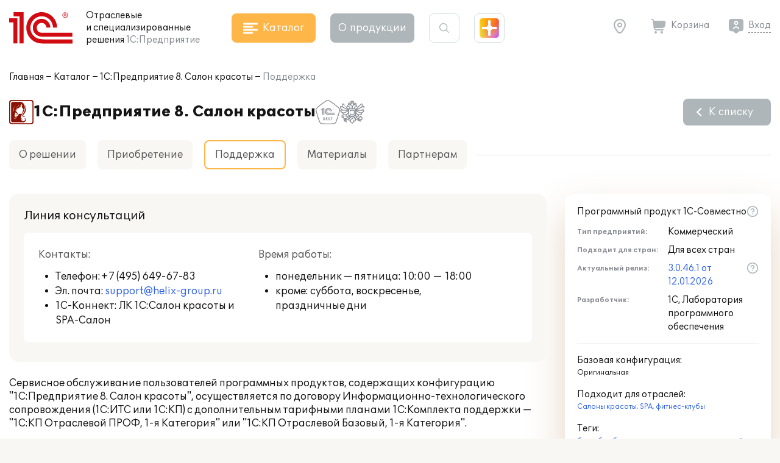

--- FILE ---
content_type: text/html; charset=UTF-8
request_url: https://solutions.1c.ru/catalog/beauty-salon/support
body_size: 15803
content:
<!DOCTYPE html>
<html lang="ru">
<head>
    <meta http-equiv="X-UA-Compatible" content="IE=edge" />
    <meta name="viewport" content="width=device-width, initial-scale=1, shrink-to-fit=no">
    <title>1С:Предприятие 8. Салон красоты - Поддержка</title>
    <link rel="icon" type="image/svg+xml" href="/favicon.svg" />
    <link rel="shortcut icon" href="/local/templates/sol23/build/img/favicon.ico"/>
    <link media="none" onload="this.media='all'" rel="stylesheet" href="https://cdnjs.cloudflare.com/ajax/libs/font-awesome/6.1.1/css/all.min.css">
    <link media="none" onload="this.media='all'" href="https://fonts.googleapis.com/icon?family=Material+Icons&display=swap" rel="stylesheet">
    <link rel="preload" href="/local/templates/sol23/build/css/style.min.css?1768910567" as="style">
    <link rel="stylesheet" href="/local/templates/sol23/build/css/style.min.css?1768910567">
    <meta http-equiv="Content-Type" content="text/html; charset=UTF-8" />
<meta name="keywords" content="баня, барбершоп, косметология, маникюрный салон, массажный салон, парикмахерская, салон красоты, сауна, студия загара, Салоны красоты, SPA, фитнес-клубы" />
<meta name="description" content="Решение для независимых и сетевых салонов красоты, парикмахерских, барбершопов, студий загара, маникюра, тату и других предприятий бьюти­бизнеса" />
<link rel="canonical" href="https://solutions.1c.ru/catalog/beauty-salon/support" />
<link href="/bitrix/cache/css/s1/sol23/template_e8da80a5cd41753ed815fcabf24409cb/template_e8da80a5cd41753ed815fcabf24409cb_v1.css?17670057632924" type="text/css"  data-template-style="true" rel="stylesheet" />
<script>if(!window.BX)window.BX={};if(!window.BX.message)window.BX.message=function(mess){if(typeof mess==='object'){for(let i in mess) {BX.message[i]=mess[i];} return true;}};</script>
<script>(window.BX||top.BX).message({"JS_CORE_LOADING":"Загрузка...","JS_CORE_NO_DATA":"- Нет данных -","JS_CORE_WINDOW_CLOSE":"Закрыть","JS_CORE_WINDOW_EXPAND":"Развернуть","JS_CORE_WINDOW_NARROW":"Свернуть в окно","JS_CORE_WINDOW_SAVE":"Сохранить","JS_CORE_WINDOW_CANCEL":"Отменить","JS_CORE_WINDOW_CONTINUE":"Продолжить","JS_CORE_H":"ч","JS_CORE_M":"м","JS_CORE_S":"с","JSADM_AI_HIDE_EXTRA":"Скрыть лишние","JSADM_AI_ALL_NOTIF":"Показать все","JSADM_AUTH_REQ":"Требуется авторизация!","JS_CORE_WINDOW_AUTH":"Войти","JS_CORE_IMAGE_FULL":"Полный размер"});</script>

<script src="/bitrix/js/main/core/core.min.js?1756285090229643"></script>

<script>BX.Runtime.registerExtension({"name":"main.core","namespace":"BX","loaded":true});</script>
<script>BX.setJSList(["\/bitrix\/js\/main\/core\/core_ajax.js","\/bitrix\/js\/main\/core\/core_promise.js","\/bitrix\/js\/main\/polyfill\/promise\/js\/promise.js","\/bitrix\/js\/main\/loadext\/loadext.js","\/bitrix\/js\/main\/loadext\/extension.js","\/bitrix\/js\/main\/polyfill\/promise\/js\/promise.js","\/bitrix\/js\/main\/polyfill\/find\/js\/find.js","\/bitrix\/js\/main\/polyfill\/includes\/js\/includes.js","\/bitrix\/js\/main\/polyfill\/matches\/js\/matches.js","\/bitrix\/js\/ui\/polyfill\/closest\/js\/closest.js","\/bitrix\/js\/main\/polyfill\/fill\/main.polyfill.fill.js","\/bitrix\/js\/main\/polyfill\/find\/js\/find.js","\/bitrix\/js\/main\/polyfill\/matches\/js\/matches.js","\/bitrix\/js\/main\/polyfill\/core\/dist\/polyfill.bundle.js","\/bitrix\/js\/main\/core\/core.js","\/bitrix\/js\/main\/polyfill\/intersectionobserver\/js\/intersectionobserver.js","\/bitrix\/js\/main\/lazyload\/dist\/lazyload.bundle.js","\/bitrix\/js\/main\/polyfill\/core\/dist\/polyfill.bundle.js","\/bitrix\/js\/main\/parambag\/dist\/parambag.bundle.js"]);
</script>
<script>BX.Runtime.registerExtension({"name":"ui.dexie","namespace":"BX.DexieExport","loaded":true});</script>
<script>BX.Runtime.registerExtension({"name":"ls","namespace":"window","loaded":true});</script>
<script>BX.Runtime.registerExtension({"name":"fx","namespace":"window","loaded":true});</script>
<script>BX.Runtime.registerExtension({"name":"fc","namespace":"window","loaded":true});</script>
<script>(window.BX||top.BX).message({"LANGUAGE_ID":"ru","FORMAT_DATE":"DD.MM.YYYY","FORMAT_DATETIME":"DD.MM.YYYY HH:MI:SS","COOKIE_PREFIX":"BITRIX_SM","SERVER_TZ_OFFSET":"10800","UTF_MODE":"Y","SITE_ID":"s1","SITE_DIR":"\/","USER_ID":"","SERVER_TIME":1769142281,"USER_TZ_OFFSET":0,"USER_TZ_AUTO":"Y","bitrix_sessid":"1cf2e8733f39e5f77c58f2034b8c766e"});</script>


<script  src="/bitrix/cache/js/s1/sol23/kernel_main/kernel_main_v1.js?1764154509176917"></script>
<script src="/bitrix/js/ui/dexie/dist/dexie.bundle.min.js?1751451643102530"></script>
<script src="/bitrix/js/main/core/core_ls.min.js?17375563642683"></script>
<script src="/bitrix/js/main/core/core_frame_cache.min.js?175145165310481"></script>
<script>BX.setJSList(["\/bitrix\/js\/main\/core\/core_fx.js","\/bitrix\/js\/main\/session.js","\/bitrix\/js\/main\/utils.js","\/bitrix\/js\/main\/pageobject\/dist\/pageobject.bundle.js","\/bitrix\/js\/main\/core\/core_window.js","\/bitrix\/js\/main\/date\/main.date.js","\/bitrix\/js\/main\/core\/core_date.js","\/bitrix\/js\/main\/core\/core_timer.js","\/bitrix\/js\/main\/dd.js","\/bitrix\/js\/main\/core\/core_dd.js"]);</script>
<script>BX.setCSSList(["\/local\/templates\/sol23\/styles.css","\/local\/templates\/sol23\/template_styles.css"]);</script>
<script>
					(function () {
						"use strict";

						var counter = function ()
						{
							var cookie = (function (name) {
								var parts = ("; " + document.cookie).split("; " + name + "=");
								if (parts.length == 2) {
									try {return JSON.parse(decodeURIComponent(parts.pop().split(";").shift()));}
									catch (e) {}
								}
							})("BITRIX_CONVERSION_CONTEXT_s1");

							if (cookie && cookie.EXPIRE >= BX.message("SERVER_TIME"))
								return;

							var request = new XMLHttpRequest();
							request.open("POST", "/bitrix/tools/conversion/ajax_counter.php", true);
							request.setRequestHeader("Content-type", "application/x-www-form-urlencoded");
							request.send(
								"SITE_ID="+encodeURIComponent("s1")+
								"&sessid="+encodeURIComponent(BX.bitrix_sessid())+
								"&HTTP_REFERER="+encodeURIComponent(document.referrer)
							);
						};

						if (window.frameRequestStart === true)
							BX.addCustomEvent("onFrameDataReceived", counter);
						else
							BX.ready(counter);
					})();
				</script>



    <script src="/local/templates/sol23/jsHelper.js" type="text/javascript"></script>
    <script type="text/javascript">
        (function(m,e,t,r,i,k,a){m[i]=m[i]||function(){(m[i].a=m[i].a||[]).push(arguments)};
           m[i].l=1*new Date();k=e.createElement(t),a=e.getElementsByTagName(t)[0],k.async=1,k.src=r,a.parentNode.insertBefore(k,a)})
           (window, document, "script", "https://mc.yandex.ru/metrika/tag.js", "ym");
ym(46306794, "init", {"clickmap":true,"trackLinks":true,"accurateTrackBounce":true,"webvisor":true});
ym(98051961, "init", {"clickmap":true,"trackLinks":true,"accurateTrackBounce":true});
window.__ym_metrics = [46306794,"98051961"];    </script>
</head>
<body>
        <header class="header_main">
        <div class="container">
            <div class="header_main__block">
                <div class="site_info">
                    <div class="site_info__logo">
                                                    <a href="/">
                                <svg class="icon_logo"><use xlink:href="/local/templates/sol23/build/svg/main.svg#logo"></use></svg>
                            </a>
                                            </div>
                    <div class="site_info__name">
                        Отраслевые<br> и специализированные<br class="sm_d_none"> решения<br class="sm_d_inline"> <span class="c_dark_grey">1С:Предприятие</span>
                    </div>
                </div>

                <div class="header_catalog">
                    <button class="btn btn_orange btn_catalog">
                        <svg class="btn_icon"><use xlink:href="/local/templates/sol23/build/svg/main.svg#icon_catalog"></use></svg>
                        <span class="btn_txt">Каталог</span>
                    </button>
                </div>

                <div class="header_about">
                    <button class="btn btn_grey btn_about" data-dropdown="about">
                        О&nbsp;продукции
                    </button>
                    <div class="header_about__wrap" data-dropdown-target="about">
                        <div class="header_about__title">О продукции</div>
                            <nav class="header_nav">
        <ul class="header_about__list">
                            <li class="header_about__list_item">
                    <a href="/projects/">Внедрения</a>
                </li>
                            <li class="header_about__list_item">
                    <a href="/news/">Публикации</a>
                </li>
                            <li class="header_about__list_item">
                    <a href="/events/">Мероприятия</a>
                </li>
                            <li class="header_about__list_item">
                    <a href="/franch/">Партнеры</a>
                </li>
                            <li class="header_about__list_item">
                    <a href="/forum/">Форум</a>
                </li>
                    </ul>
    </nav>
                    </div>
                </div>

                <div class="header_search">
                    <button class="btn btn_search">
                        <svg class="btn_icon"><use xlink:href="/local/templates/sol23/build/svg/main.svg#icon_search"></use></svg>
                    </button>

                    <div class="header_search__form">
                        <form method="get" class="form_search" action="/search/">
                            <div class="form_block">
                                <input maxlength="255" type="text" name="q" value="" class="search_input" autocomplete="off">
                                <svg class="search_icon"><use xlink:href="/local/templates/sol23/build/svg/main.svg#icon_search"></use></svg>
                                <button type="button" class="btn_clear close"></button>
                            </div>
                        </form>
                    </div>
                </div>

                <div class="header_shine">
                    <a href="https://plus.1c.ru/?from=solutions1c" onclick="ym(46306794, 'reachGoal', 'sol2plus_header');return true;" target="_blank" class="btn_shine " data-tip="1С:Плюс — дополнительные возможности для вашей программы 1С">
                        <div class="shine">
                            <div class="shine_1"></div>
                            <div class="shine_2"></div>
                            <div class="shine_3"></div>
                            <div class="shine_4"></div>
                            <div class="shine_5"></div>
                            <div class="shine_6"></div>
                        </div>
                    </a>
                </div>

                <div class="header_links">
                    <div class="header_geo">
                        <button type="button" id="header_geo_curgeo" class="btn_link btn_geo" data-dropdown="geo">
                            <svg class="btn_icon"><use xlink:href="/local/templates/sol23/build/svg/main.svg#icon_geo"></use></svg>
                            <span class="btn_txt curGeoName"></span>
                        </button>

                        <div class="header_geo__wrap" data-dropdown-target="geo">
                            <button type="button" class="btn_link btn_geo">
                                <svg class="btn_icon"><use xlink:href="/local/templates/sol23/build/svg/main.svg#icon_geo"></use></svg>
                                <span class="btn_txt curGeoName"></span>
                            </button>
                            <div class="header_geo__txt">Ваш город <span class="curGeoName"></span>?</div>
                            <div class="header_geo__btns">
                                <button type="button" class="btn btn_beige" data-dropdown="city">Нет</button>
                                <button type="button" class="btn btn_orange btn_geo__agree">Да</button>
                            </div>
                        </div>

                        <div class="header_geo__wrap" data-dropdown-target="city">
                            <form class="form_geo" method="get">
                                <div class="form_block">
                                    <input type="text" name="city" class="form_geo__input" placeholder="Ваш город" autocomplete="off">

                                    <svg class="search_icon"><use xlink:href="/local/templates/sol23/build/svg/main.svg#icon_search"></use></svg>
                                    <button type="button" class="btn_clear close"></button>
                                </div>
                                <div class="form_geo__cities">
                                    <div class="form_geo__city form_geo__city_current">Москва</div>
                                    <div class="form_geo__city">Санкт-Петербург</div>
                                    <div class="form_geo__city">Екатеринбург</div>
                                    <div class="form_geo__city">Краснодар</div>
                                    <div class="form_geo__city">Нижний Новгород</div>
                                    <div class="form_geo__city">Казань</div>
                                    <div class="form_geo__city">Ростов-на-Дону</div>
                                    <div class="form_geo__city">Новосибирск</div>
                                    <div class="form_geo__city">Хабаровск</div>
                                    <div class="form_geo__city">Владивосток</div>
                                </div>
                            </form>
                        </div>
                    </div>
                    <div class="header_basket">
                        <a href="/order/" class="btn_link btn_basket header_basket__link">
                            <svg class="btn_icon"><use xlink:href="/local/templates/sol23/build/svg/main.svg#icon_basket"></use></svg>
                            <span class="btn_txt">Корзина</span>
                        </a>
                    </div>

                    <div class="header_user" id="user_header_auth_form">
                        <!--'start_frame_cache_user_header_auth_form'-->                <div class="user" id="user_header_auth_form">
                <button type="button" class="btn_link btn_user">
                    <svg class="btn_icon"><use xlink:href="/local/templates/sol23/build/svg/main.svg#icon_user"></use></svg>
                    <span class="btn_txt"><a href="/auth/?backUrl=%2Fcatalog%2Fbeauty-salon%2Fsupport">Вход</a></span>
                </button>
            </div>
            <!--'end_frame_cache_user_header_auth_form'-->                    </div>
                </div>

            </div>
        </div>
    </header>

    
    <div id="catalogHead" class="catalog_head">
        <div class="catalog_main">
            <div class="catalog_solution">
    <div class="catalog_title">Решения для отраслей</div>
    <div class="catalog_items">
        <ul class="catalog_list">
                            <li class="catalog_list__item">
                    <a href="/agro" class="catalog_item" data-sub="agro">
                        <span class="catalog_img">
                                                            <svg><use xlink:href="/local/templates/sol23/build/svg/catalog.svg#agro"></use></svg>
                                                    </span>
                        <span class="catalog_txt">Сельское и лесное хозяйство</span>
                    </a>
                </li>
                            <li class="catalog_list__item">
                    <a href="/production" class="catalog_item" data-sub="production">
                        <span class="catalog_img">
                                                            <svg><use xlink:href="/local/templates/sol23/build/svg/catalog.svg#production"></use></svg>
                                                    </span>
                        <span class="catalog_txt">Производство, ТЭК</span>
                    </a>
                </li>
                            <li class="catalog_list__item">
                    <a href="/construction" class="catalog_item" data-sub="construction">
                        <span class="catalog_img">
                                                            <svg><use xlink:href="/local/templates/sol23/build/svg/catalog.svg#construction"></use></svg>
                                                    </span>
                        <span class="catalog_txt">Строительство, девелопмент, ЖКХ</span>
                    </a>
                </li>
                            <li class="catalog_list__item">
                    <a href="/trade-wms" class="catalog_item" data-sub="trade-wms">
                        <span class="catalog_img">
                                                            <svg><use xlink:href="/local/templates/sol23/build/svg/catalog.svg#trade-wms"></use></svg>
                                                    </span>
                        <span class="catalog_txt">Торговля, склад, логистика, транспорт</span>
                    </a>
                </li>
                            <li class="catalog_list__item">
                    <a href="/finances" class="catalog_item" data-sub="finances">
                        <span class="catalog_img">
                                                            <svg><use xlink:href="/local/templates/sol23/build/svg/catalog.svg#finances"></use></svg>
                                                    </span>
                        <span class="catalog_txt">Финансовый сектор</span>
                    </a>
                </li>
                            <li class="catalog_list__item">
                    <a href="/horeca" class="catalog_item" data-sub="horeca">
                        <span class="catalog_img">
                                                            <svg><use xlink:href="/local/templates/sol23/build/svg/catalog.svg#horeca"></use></svg>
                                                    </span>
                        <span class="catalog_txt">Общественное и плановое питание, гостиничный бизнес</span>
                    </a>
                </li>
                            <li class="catalog_list__item">
                    <a href="/education" class="catalog_item" data-sub="education">
                        <span class="catalog_img">
                                                            <svg><use xlink:href="/local/templates/sol23/build/svg/catalog.svg#education"></use></svg>
                                                    </span>
                        <span class="catalog_txt">Образование, культура</span>
                    </a>
                </li>
                            <li class="catalog_list__item">
                    <a href="/med" class="catalog_item" data-sub="med">
                        <span class="catalog_img">
                                                            <svg><use xlink:href="/local/templates/sol23/build/svg/catalog.svg#med"></use></svg>
                                                    </span>
                        <span class="catalog_txt">Здравоохранение и медицина</span>
                    </a>
                </li>
                            <li class="catalog_list__item">
                    <a href="/profservices" class="catalog_item" data-sub="profservices">
                        <span class="catalog_img">
                                                            <svg><use xlink:href="/local/templates/sol23/build/svg/catalog.svg#profservices"></use></svg>
                                                    </span>
                        <span class="catalog_txt">Профессиональные услуги</span>
                    </a>
                </li>
                            <li class="catalog_list__item">
                    <a href="/state-municipal" class="catalog_item" >
                        <span class="catalog_img">
                                                            <svg><use xlink:href="/local/templates/sol23/build/svg/catalog.svg#state-municipal"></use></svg>
                                                    </span>
                        <span class="catalog_txt">Государственное и муниципальное управление</span>
                    </a>
                </li>
                            <li class="catalog_list__item">
                    <a href="/nonprofit" class="catalog_item" >
                        <span class="catalog_img">
                                                            <svg><use xlink:href="/local/templates/sol23/build/svg/catalog.svg#nonprofit"></use></svg>
                                                    </span>
                        <span class="catalog_txt">Некоммерческие организации</span>
                    </a>
                </li>
                    </ul>
    </div>
</div>
<div class="catalog_subsolution">
    <div class="catalog_items">
                    <ul class="catalog_list" data-sub="agro">
                                    <li class="catalog_list__item">
                        <a href="/agriculture" class="catalog_item">
                            <span class="catalog_txt">Сельское хозяйство</span>
                        </a>
                    </li>
                                    <li class="catalog_list__item">
                        <a href="/forestry" class="catalog_item">
                            <span class="catalog_txt">Лесное хозяйство</span>
                        </a>
                    </li>
                            </ul>
                    <ul class="catalog_list" data-sub="production">
                                    <li class="catalog_list__item">
                        <a href="/food-industry" class="catalog_item">
                            <span class="catalog_txt">Пищевая промышленность</span>
                        </a>
                    </li>
                                    <li class="catalog_list__item">
                        <a href="/fuel-energy" class="catalog_item">
                            <span class="catalog_txt">Топливно-энергетический комплекс</span>
                        </a>
                    </li>
                                    <li class="catalog_list__item">
                        <a href="/machinery" class="catalog_item">
                            <span class="catalog_txt">Машиностроение</span>
                        </a>
                    </li>
                                    <li class="catalog_list__item">
                        <a href="/metallurgy" class="catalog_item">
                            <span class="catalog_txt">Металлургия</span>
                        </a>
                    </li>
                                    <li class="catalog_list__item">
                        <a href="/recycling" class="catalog_item">
                            <span class="catalog_txt">Переработка отходов и вторсырья</span>
                        </a>
                    </li>
                                    <li class="catalog_list__item">
                        <a href="/chemicals" class="catalog_item">
                            <span class="catalog_txt">Химическая и фармацевтическая промышленность</span>
                        </a>
                    </li>
                                    <li class="catalog_list__item">
                        <a href="/polygraphy" class="catalog_item">
                            <span class="catalog_txt">Полиграфия, производители упаковки и издательства</span>
                        </a>
                    </li>
                                    <li class="catalog_list__item">
                        <a href="/production-building-materials" class="catalog_item">
                            <span class="catalog_txt">Производство строительных материалов</span>
                        </a>
                    </li>
                                    <li class="catalog_list__item">
                        <a href="/mining" class="catalog_item">
                            <span class="catalog_txt">Горнодобывающая промышленность</span>
                        </a>
                    </li>
                            </ul>
                    <ul class="catalog_list" data-sub="construction">
                                    <li class="catalog_list__item">
                        <a href="/stroy" class="catalog_item">
                            <span class="catalog_txt">Строительство</span>
                        </a>
                    </li>
                                    <li class="catalog_list__item">
                        <a href="/develop" class="catalog_item">
                            <span class="catalog_txt">Девелопмент</span>
                        </a>
                    </li>
                                    <li class="catalog_list__item">
                        <a href="/houseservices" class="catalog_item">
                            <span class="catalog_txt">ЖКХ</span>
                        </a>
                    </li>
                                    <li class="catalog_list__item">
                        <a href="/realty" class="catalog_item">
                            <span class="catalog_txt">Недвижимость</span>
                        </a>
                    </li>
                            </ul>
                    <ul class="catalog_list" data-sub="trade-wms">
                                    <li class="catalog_list__item">
                        <a href="/trade" class="catalog_item">
                            <span class="catalog_txt">Торговля</span>
                        </a>
                    </li>
                                    <li class="catalog_list__item">
                        <a href="/store" class="catalog_item">
                            <span class="catalog_txt">Склад</span>
                        </a>
                    </li>
                                    <li class="catalog_list__item">
                        <a href="/logistics" class="catalog_item">
                            <span class="catalog_txt">Логистика</span>
                        </a>
                    </li>
                                    <li class="catalog_list__item">
                        <a href="/transport" class="catalog_item">
                            <span class="catalog_txt">Транспорт</span>
                        </a>
                    </li>
                            </ul>
                    <ul class="catalog_list" data-sub="finances">
                                    <li class="catalog_list__item">
                        <a href="/insurance" class="catalog_item">
                            <span class="catalog_txt">Страхование</span>
                        </a>
                    </li>
                                    <li class="catalog_list__item">
                        <a href="/pawn-shop" class="catalog_item">
                            <span class="catalog_txt">Ломбард</span>
                        </a>
                    </li>
                                    <li class="catalog_list__item">
                        <a href="/leasing" class="catalog_item">
                            <span class="catalog_txt">Лизинг</span>
                        </a>
                    </li>
                                    <li class="catalog_list__item">
                        <a href="/credit_company" class="catalog_item">
                            <span class="catalog_txt">Кредитные организации</span>
                        </a>
                    </li>
                                    <li class="catalog_list__item">
                        <a href="/nocredit_compani" class="catalog_item">
                            <span class="catalog_txt">Некредитные финансовые организации</span>
                        </a>
                    </li>
                            </ul>
                    <ul class="catalog_list" data-sub="horeca">
                                    <li class="catalog_list__item">
                        <a href="/food" class="catalog_item">
                            <span class="catalog_txt">Рестораны и общественное питание</span>
                        </a>
                    </li>
                                    <li class="catalog_list__item">
                        <a href="/plan-meal" class="catalog_item">
                            <span class="catalog_txt">Плановое питание</span>
                        </a>
                    </li>
                                    <li class="catalog_list__item">
                        <a href="/hotel-business" class="catalog_item">
                            <span class="catalog_txt">Гостиничный бизнес</span>
                        </a>
                    </li>
                            </ul>
                    <ul class="catalog_list" data-sub="education">
                                    <li class="catalog_list__item">
                        <a href="/universities" class="catalog_item">
                            <span class="catalog_txt">ВУЗы</span>
                        </a>
                    </li>
                                    <li class="catalog_list__item">
                        <a href="/colleges" class="catalog_item">
                            <span class="catalog_txt">Колледжи (СПО)</span>
                        </a>
                    </li>
                                    <li class="catalog_list__item">
                        <a href="/edu-dep" class="catalog_item">
                            <span class="catalog_txt">Региональное и муниципальное управление образованием</span>
                        </a>
                    </li>
                                    <li class="catalog_list__item">
                        <a href="/school" class="catalog_item">
                            <span class="catalog_txt">Школы</span>
                        </a>
                    </li>
                                    <li class="catalog_list__item">
                        <a href="/preschool" class="catalog_item">
                            <span class="catalog_txt">Дошкольные учреждения</span>
                        </a>
                    </li>
                                    <li class="catalog_list__item">
                        <a href="/add-edu" class="catalog_item">
                            <span class="catalog_txt">Дополнительное образование</span>
                        </a>
                    </li>
                                    <li class="catalog_list__item">
                        <a href="/cultural" class="catalog_item">
                            <span class="catalog_txt">Учреждения культуры</span>
                        </a>
                    </li>
                                    <li class="catalog_list__item">
                        <a href="/libraries" class="catalog_item">
                            <span class="catalog_txt">Библиотеки</span>
                        </a>
                    </li>
                            </ul>
                    <ul class="catalog_list" data-sub="med">
                                    <li class="catalog_list__item">
                        <a href="/clinic" class="catalog_item">
                            <span class="catalog_txt">Поликлиники</span>
                        </a>
                    </li>
                                    <li class="catalog_list__item">
                        <a href="/hospital" class="catalog_item">
                            <span class="catalog_txt">Стационары</span>
                        </a>
                    </li>
                                    <li class="catalog_list__item">
                        <a href="/resort" class="catalog_item">
                            <span class="catalog_txt">Санатории</span>
                        </a>
                    </li>
                                    <li class="catalog_list__item">
                        <a href="/health-department" class="catalog_item">
                            <span class="catalog_txt">Управление здравоохранением</span>
                        </a>
                    </li>
                                    <li class="catalog_list__item">
                        <a href="/pharm" class="catalog_item">
                            <span class="catalog_txt">Фармацевтика</span>
                        </a>
                    </li>
                                    <li class="catalog_list__item">
                        <a href="/ambulance" class="catalog_item">
                            <span class="catalog_txt">Скорая помощь</span>
                        </a>
                    </li>
                            </ul>
                    <ul class="catalog_list" data-sub="profservices">
                                    <li class="catalog_list__item">
                        <a href="/staff" class="catalog_item">
                            <span class="catalog_txt">Подбор и наем персонала</span>
                        </a>
                    </li>
                                    <li class="catalog_list__item">
                        <a href="/property" class="catalog_item">
                            <span class="catalog_txt">Управление имуществом</span>
                        </a>
                    </li>
                                    <li class="catalog_list__item">
                        <a href="/tourist-business" class="catalog_item">
                            <span class="catalog_txt">Туристический бизнес</span>
                        </a>
                    </li>
                                    <li class="catalog_list__item">
                        <a href="/service-repair" class="catalog_item">
                            <span class="catalog_txt">Сервисно-ремонтные организации</span>
                        </a>
                    </li>
                                    <li class="catalog_list__item">
                        <a href="/project" class="catalog_item">
                            <span class="catalog_txt">Проектные организации</span>
                        </a>
                    </li>
                                    <li class="catalog_list__item">
                        <a href="/it-services" class="catalog_item">
                            <span class="catalog_txt">ИТ-услуги</span>
                        </a>
                    </li>
                                    <li class="catalog_list__item">
                        <a href="/catalog/branch/54/" class="catalog_item">
                            <span class="catalog_txt">Рекламные агентства</span>
                        </a>
                    </li>
                                    <li class="catalog_list__item">
                        <a href="/beauty-shop" class="catalog_item">
                            <span class="catalog_txt">Салоны красоты, SPA, фитнес-клубы</span>
                        </a>
                    </li>
                                    <li class="catalog_list__item">
                        <a href="/photo-services" class="catalog_item">
                            <span class="catalog_txt">Фотоуслуги</span>
                        </a>
                    </li>
                                    <li class="catalog_list__item">
                        <a href="/ritual-services" class="catalog_item">
                            <span class="catalog_txt">Ритуальные услуги</span>
                        </a>
                    </li>
                            </ul>
                    <ul class="catalog_list" data-sub="state-municipal">
                            </ul>
                    <ul class="catalog_list" data-sub="nonprofit">
                            </ul>
            </div>
</div>
            <div class="catalog_function">
    <div class="catalog_title">Решения для функциональных&nbsp;задач</div>
    <div class="catalog_items">
        <ul class="catalog_list">
                            <li class="catalog_list__item">
                    <a href="/erp" class="catalog_item" >
                        <span class="catalog_img">
                                                            <svg><use xlink:href="/local/templates/sol23/build/svg/catalog.svg#erp"></use></svg>
                                                    </span>
                        <span class="catalog_txt">Комплексное управление ресурсами предприятия (ERP)</span>
                    </a>
                </li>
                            <li class="catalog_list__item">
                    <a href="/crm" class="catalog_item" >
                        <span class="catalog_img">
                                                            <svg><use xlink:href="/local/templates/sol23/build/svg/catalog.svg#crm"></use></svg>
                                                    </span>
                        <span class="catalog_txt">Взаимоотношение с клиентами (CRM) и маркетинг</span>
                    </a>
                </li>
                            <li class="catalog_list__item">
                    <a href="/hrm" class="catalog_item" >
                        <span class="catalog_img">
                                                            <svg><use xlink:href="/local/templates/sol23/build/svg/catalog.svg#hrm"></use></svg>
                                                    </span>
                        <span class="catalog_txt">Зарплата, управление персоналом и кадровый учет (HRM)</span>
                    </a>
                </li>
                            <li class="catalog_list__item">
                    <a href="/frp" class="catalog_item" data-sub="frp">
                        <span class="catalog_img">
                                                            <svg><use xlink:href="/local/templates/sol23/build/svg/catalog.svg#frp"></use></svg>
                                                    </span>
                        <span class="catalog_txt">Управленческий и финансовый учет (FRP)</span>
                    </a>
                </li>
                            <li class="catalog_list__item">
                    <a href="/sfm-wms" class="catalog_item" data-sub="sfm-wms">
                        <span class="catalog_img">
                                                            <svg><use xlink:href="/local/templates/sol23/build/svg/catalog.svg#sfm-wms"></use></svg>
                                                    </span>
                        <span class="catalog_txt">Управление продажами, логистикой и транспортом (SFM, WMS, TMS)</span>
                    </a>
                </li>
                            <li class="catalog_list__item">
                    <a href="/pdm-mdm" class="catalog_item" data-sub="pdm-mdm">
                        <span class="catalog_img">
                                                            <svg><use xlink:href="/local/templates/sol23/build/svg/catalog.svg#pdm-mdm"></use></svg>
                                                    </span>
                        <span class="catalog_txt">Управление инженерными данными и НСИ (PDM, MDM)</span>
                    </a>
                </li>
                            <li class="catalog_list__item">
                    <a href="/itsm" class="catalog_item" >
                        <span class="catalog_img">
                                                            <svg><use xlink:href="/local/templates/sol23/build/svg/catalog.svg#itsm"></use></svg>
                                                    </span>
                        <span class="catalog_txt">Управление информационными технологиями (ITIL)</span>
                    </a>
                </li>
                            <li class="catalog_list__item">
                    <a href="/eam" class="catalog_item" >
                        <span class="catalog_img">
                                                            <svg><use xlink:href="/local/templates/sol23/build/svg/catalog.svg#eam"></use></svg>
                                                    </span>
                        <span class="catalog_txt">Управление ремонтами (CMM, EAM)</span>
                    </a>
                </li>
                            <li class="catalog_list__item">
                    <a href="/pmo" class="catalog_item" >
                        <span class="catalog_img">
                                                            <svg><use xlink:href="/local/templates/sol23/build/svg/catalog.svg#pmo"></use></svg>
                                                    </span>
                        <span class="catalog_txt">Управление проектами и портфелями проектов (PMO, EPM)</span>
                    </a>
                </li>
                            <li class="catalog_list__item">
                    <a href="/e-learning" class="catalog_item" >
                        <span class="catalog_img">
                                                            <svg><use xlink:href="/local/templates/sol23/build/svg/catalog.svg#e-learning"></use></svg>
                                                    </span>
                        <span class="catalog_txt">Электронное обучение (e-Learning)</span>
                    </a>
                </li>
                            <li class="catalog_list__item">
                    <a href="/acc-tax" class="catalog_item" >
                        <span class="catalog_img">
                                                            <svg><use xlink:href="/local/templates/sol23/build/svg/catalog.svg#acc-tax"></use></svg>
                                                    </span>
                        <span class="catalog_txt">Бухгалтерский и налоговый учет</span>
                    </a>
                </li>
                            <li class="catalog_list__item">
                    <a href="/document" class="catalog_item" >
                        <span class="catalog_img">
                                                            <svg><use xlink:href="/local/templates/sol23/build/svg/catalog.svg#document"></use></svg>
                                                    </span>
                        <span class="catalog_txt">Документооборот</span>
                    </a>
                </li>
                            <li class="catalog_list__item">
                    <a href="/ehs" class="catalog_item" >
                        <span class="catalog_img">
                                                            <svg><use xlink:href="/local/templates/sol23/build/svg/catalog.svg#ehs"></use></svg>
                                                    </span>
                        <span class="catalog_txt">Охрана труда и окружающей среды, безопасность (EHS)</span>
                    </a>
                </li>
                    </ul>
    </div>
</div>
<div class="catalog_subfunction">
    <div class="catalog_items">
                    <ul class="catalog_list" data-sub="erp">
                            </ul>
                    <ul class="catalog_list" data-sub="crm">
                            </ul>
                    <ul class="catalog_list" data-sub="hrm">
                            </ul>
                    <ul class="catalog_list" data-sub="frp">
                                    <li class="catalog_list__item">
                        <a href="/management-acc" class="catalog_item">
                            <span class="catalog_txt">Управленческий учет</span>
                        </a>
                    </li>
                                    <li class="catalog_list__item">
                        <a href="/financial-acc" class="catalog_item">
                            <span class="catalog_txt">Финансовый учет</span>
                        </a>
                    </li>
                            </ul>
                    <ul class="catalog_list" data-sub="sfm-wms">
                                    <li class="catalog_list__item">
                        <a href="/sfm" class="catalog_item">
                            <span class="catalog_txt">Управление продажами</span>
                        </a>
                    </li>
                                    <li class="catalog_list__item">
                        <a href="/wms" class="catalog_item">
                            <span class="catalog_txt">Управление складом и логистикой</span>
                        </a>
                    </li>
                                    <li class="catalog_list__item">
                        <a href="/tms" class="catalog_item">
                            <span class="catalog_txt">Управление транспортом</span>
                        </a>
                    </li>
                            </ul>
                    <ul class="catalog_list" data-sub="pdm-mdm">
                                    <li class="catalog_list__item">
                        <a href="/pdm" class="catalog_item">
                            <span class="catalog_txt">Управление инженерными данными</span>
                        </a>
                    </li>
                                    <li class="catalog_list__item">
                        <a href="/mdm" class="catalog_item">
                            <span class="catalog_txt">Управление нормативно-справочной информацией</span>
                        </a>
                    </li>
                                    <li class="catalog_list__item">
                        <a href="/spatial-data" class="catalog_item">
                            <span class="catalog_txt">Управление пространственными данными</span>
                        </a>
                    </li>
                            </ul>
                    <ul class="catalog_list" data-sub="itsm">
                            </ul>
                    <ul class="catalog_list" data-sub="eam">
                            </ul>
                    <ul class="catalog_list" data-sub="pmo">
                            </ul>
                    <ul class="catalog_list" data-sub="e-learning">
                            </ul>
                    <ul class="catalog_list" data-sub="acc-tax">
                            </ul>
                    <ul class="catalog_list" data-sub="document">
                            </ul>
                    <ul class="catalog_list" data-sub="ehs">
                            </ul>
            </div>
</div>        </div>
        <div class="catalog_more">
                <ul class="catalog_list">
                    <li class="catalog_list__item">
                                <a  href="/add/" class="catalog_item">
                    <span class="catalog_txt">Дополнения к программам 1С</span>
                </a>
                            </li>
                    <li class="catalog_list__item">
                                <a  href="/digital/" class="catalog_item">
                    <span class="catalog_txt">Цифровые технологии в решениях 1С</span>
                </a>
                            </li>
                    <li class="catalog_list__item">
                                <a  href="/ecosystem/?from=eco_menu" class="catalog_item">
                    <span class="catalog_txt">Экосистема 1С</span>
                </a>
                            </li>
                    <li class="catalog_list__item">
                                <a  href="/cloud/" class="catalog_item">
                    <span class="catalog_txt">Работа в облачном сервисе 1С </span>
                </a>
                            </li>
                    <li class="catalog_list__item">
                                <a  href="/autochoice/" class="catalog_item">
                    <span class="catalog_txt">Автоподбор лицензий и калькуляция стоимости поставки</span>
                </a>
                            </li>
                    <li class="catalog_list__item">
                                <a  href="/about-products/" class="catalog_item">
                    <span class="catalog_txt">О решениях 1С</span>
                </a>
                            </li>
            </ul>
        </div>
        <div class="close"></div>
    </div>

    <div class="main ">
        <div class="container">
                            <div class="breadcrumbs"><ul class="breadcrumbs_list"><li class="breadcrumbs_item"><a href="/">Главная</a></li><li class="breadcrumbs_item"><a title="Каталог" href="/catalog/">Каталог</a></li><li class="breadcrumbs_item"><a title="1С:Предприятие 8. Салон красоты" href="/catalog/beauty-salon">1С:Предприятие 8. Салон красоты</a></li><li class="breadcrumbs_current">Поддержка</li></ul></div>                                        <main class="main_main page_product" data-product-id='333' >
                    <article class="product_card page_card">
	                                            <header class="page_header">
                            <div class="page_header__title">
                                            <div class="product_icon">
            <img src="/upload/iblock/e25/p8sk.svg" width="40" height="40" alt="1С:Предприятие 8. Салон красоты">
        </div>
        <h1 class="product_name">1С:Предприятие 8. Салон красоты</h1>
     <div class="achievements">
					                <div class="achievements_item card fix_main" data-tip="Лучший продукт 1С-Совместно <a href='https://1c.ru/news/info.jsp?id=16704' target='_blank'>2013</a>, <a href='https://1c.ru/news/info.jsp?id=18007' target='_blank'>2014</a>, <a href='https://1c.ru/news/info.jsp?id=19719' target='_blank'>2015</a>, <a href='https://1c.ru/news/info.jsp?id=21377' target='_blank'>2016</a> гг.">
                    <svg><use xlink:href="/local/templates/sol23/build/svg/main.svg#achievement_best"></use></svg>
                </div>
							            <div class="achievements_item card fix_main" data-tip='<a href="https://reestr.digital.gov.ru/reestr/302105/" target="_blank">Включён в Реестр российского ПО</a>'>
                <svg><use xlink:href="/local/templates/sol23/build/svg/main.svg#achievement_reestr"></use></svg>
            </div>
				    </div>
                            </div>
                            <div class="page_header__content"><a  href="/catalog/" class="btn btn_grey link_back btn_return_page">К&nbsp;списку</a></div>                        </header>
	                            <div class="product_menu">
            <nav class="product_menu__main">
                <ul class="product_menu__list">
					                            <li class="product_menu__item">
                                <a href="/catalog/beauty-salon" class="product_menu__link">
                                    О решении                                </a>
                            </li>
					    					                            <li class="product_menu__item">
                                <a href="/catalog/beauty-salon/buy" class="product_menu__link">
                                    Приобретение                                </a>
                            </li>
					    					                            <li class="product_menu__item product_menu__item_current">
                                <span  class="product_menu__current">
                                    Поддержка                                </span>
                            </li>
					    					                            <li class="product_menu__item">
                                <a href="/catalog/beauty-salon/materials" class="product_menu__link">
                                    Материалы                                </a>
                            </li>
					    					                            <li class="product_menu__item">
                                <a href="/catalog/beauty-salon/partners" class="product_menu__link">
                                    Партнерам                                </a>
                            </li>
					    										                </ul>
            </nav>
			        </div>
                            <div class="content">
            
<!-- tab-content -->
                    <section class="product_contacts tile_beige mb24 mt0">
                <header class="product_contacts__header">
                    <h3 class="product_section__title">Линия консультаций</h3>
                </header>
                <div class="product_contacts__content">
					                        <div class="product_contacts__info">
							                            <div class="product_contacts__cell">
                                <p class="c_grey_text">Контакты:</p>
                                <ul class="product_contacts__list">
                                                                            <li>
                                            <span class="df gap7">
                                                <span>Телефон:</span>
                                                <span>
                                                                                                            <a href="tel:+74956496783" class="hidden_link nowrap">
                                                            +7 (495) 649-67-83                                                        </a>
                                                                                                                                                                                                                    </span>
                                            </span>
                                        </li>
																		                                        <li>Эл. почта: <a href='mailto:support@helix-group.ru'>support@helix-group.ru</a></li>
																		                                        <li>1С-Коннект: ЛК 1С:Салон красоты и SPA-Салон</li>
									                                </ul>
                            </div>
                            <div class="product_contacts__cell">
																	                                    <p class="c_grey_text">Время работы:</p>
                                    <ul class="product_contacts__list">
                                        <li>
											понедельник &mdash; пятница:											10:00&nbsp;—&nbsp;18:00                                        </li>
										                                            <li>кроме: суббота, воскресенье, праздничные дни</li>
										                                    </ul>
								                            </div>
                        </div>
					                </div>
            </section>
                <div class="product_content">
            <div class="product_descr txt_block formatted">
				<p>
    Сервисное обслуживание пользователей программных продуктов, содержащих конфигурацию
    "1С:Предприятие 8. Салон красоты", осуществляется по договору Информационно-технологического сопровождения (1С:ИТС или 1С:КП)
    с дополнительным тарифными планами 1С:Комплекта поддержки —
    "1С:КП Отраслевой ПРОФ<span class="productcat_cm">, </span><span class="productcat">1-я Категория</span>"
    или "1С:КП Отраслевой Базовый<span class="productcat_cm">, </span><span class="productcat">1-я Категория</span>".
</p>
<p>
    Информационно-технологическое сопровождение — официальная поддержка, которую фирма "1С"
    совместно со своими партнерами оказывает пользователям программ «1С:Предприятие»
    на регулярной и непрерывной основе. Официальная поддержка включает в себя
    Сервисы 1С:ИТС и услуги официальных партнеров фирмы "1С".
</p>
<p>
    <span class="spoiler_target" data-spoiler="supportUlHid">
        Какие возможности дают Сервисы 1С:ИТС пользователям
    </span>
</p>
<ul data-spoiler-target="supportUlHid">
    <li>использовать самый полный информационный ресурс для людей, которые работают с программами "1С" — справочники, методики, руководства, консультации по программам и законодательству.</li>
    <li>получать персональные письменные консультации от экспертов, аудиторов и методистов "1С" по вопросам бухгалтерского налогового и кадрового учета.</li>
    <li>обращаться за консультациями на линию консультаций "1С" и обслуживающего партнера, встречаться с методистами "1С" на семинарах — в очной форме и в формате видео-лекций.</li>
    <li>работать с популярными программами 1С через Интернет и организовать безопасный удаленный доступ через Интернет к программам "1С", установленным на компьютере пользователя.</li>
    <li>подготавливать и сдавать регламентированную отчетность через Интернет, обмениваться электронными счетами-фактурами и другими юридически значимыми документами, осуществлять автоматическую сверку счетов-фактур с контрагентами непосредственно из программ "1С".</li>
    <li>осуществлять быструю проверку информации о контрагентах, автоматически заполнять реквизиты контрагентов в различных документах.</li>
    <li>получить квалифицированный сертификат электронной подписи для обмена юридически значимыми электронными документами непосредственно в программе 1С.</li>
    <li>использовать резервное копирование информационных баз в облачное хранилище данных "1С", с возможностью быстрого восстановления информации в случае повреждения данных.</li>
    <li>воспользоваться готовыми сайтами для всех типов бизнеса: для специалистов, компаний, а также лендингами и интернет-магазинами.</li>
    <li>и многое другое.</li>
</ul>
<p>
    Подробную информацию о 1С:ИТС и всех Сервисах "1С" можно прочитать на страницах
    <a target="_blank" href="https://its.1c.ru/about">https://its.1c.ru/about</a> и
    <a target="_blank" href="https://portal.1c.ru/">https://portal.1c.ru/</a>.
</p>
<h4 class="mt32">1С:КП Отраслевой</h4>
<p>
    В дополнение к услугам, предоставляемым в рамках оформленного основного договора 1С:ИТС/1С:КП,
    пользователям с активным 1С:КП Отраслевым предоставляется доступ для скачивания набора программ
    и баз данных, повышающих продуктивность работы с отраслевыми или специализированными программами:
</p>
<ul>
    <li>полного установочного дистрибутива и дистрибутивов обновления;</li>
    <li>описания "нового в обновлениях" и "порядка обновления" по каждому дистрибутиву;</li>
    <li>компонентов защиты конфигурации;</li>
    <li>доступ к дополнительным отраслевым инструментам (в некоторых отраслевых ОР), упрощающим работу в программе, например, к обмену данными с контролирующими органами и др.</li>
</ul>
<p>
    Пользователи получают обновления по платформе "1С:Предприятие" и конфигурации
    "1С:Предприятие 8. Салон красоты" через партнеров-франчайзи, разработчика и на сайте "1С"
    в разделе интернет-поддержки пользователей
    <a target="_blank" href="https://releases.1c.ru/">https://releases.1c.ru/</a>.
</p>
<p>
    Пользователи, активировавшие 1С:КП Отраслевой, могут влиять на развитие профильного функционала используемого
    отраслевого программного продукта, путем
    <a target="_blank" href="https://portal.1c.ru/application/list/1C-Industry-subscription/statistic-assessments">оценивания в Личном кабинете пользователя</a>
    качества решения, качества его сопровождения, а также высказывая свои пожелания и замечания по развитию.
</p>
<p>
    Также предоставляется возможность обратиться на линию консультации разработчика решения "1С-Совместно"
    по вопросам ведения учета в используемом решении:
</p>
<ul>
    <li>в "1С:КП Отраслевой ПРОФ" количество консультаций не ограничено;</li>
    <li>в "1С:КП Отраслевой Базовый" — 1 консультация в месяц.</li>
</ul>
<p>
    Пользователи, активировавшие 1С:КП Отраслевой, обслуживаются партнером-разработчиком в соответствии с регламентами,
    базирующимися на принципах системы менеджмента качества. Контроль за качеством сопровождения осуществляется
    фирмой "1С", электронная почта для обращений по вопросам качества поддержки:
    <a href="mailto:itsotr@1c.ru">itsotr@1c.ru</a>.
</p>
<p>
    <span class="spoiler_target" data-spoiler="supportPHid2">
        Расширение 1С:КП Отраслевого с уровня "Базовый" до уровня "ПРОФ"
    </span>
</p>
<p data-spoiler-target="supportPHid2">
    Пользователи тарифного плана "1С:КП Отраслевой Базовый", которые в период действия тарифного плана
    осознали необходимость в расширении его до уровня "ПРОФ", могут обратиться к своим сопровождающим
    партнерам для приобретения дополнительного расширения "1С:КП Отраслевой, Расширение с
    Базовый до ПРОФ на 1 месяц" соответствующей Категории. Также, при необходимости, можно приобрести
    и активировать уровень поддержки "ПРОФ", не дожидаясь окончания активированного периода уровня "Базовый".
    Подробнее о тарифных планах 1С:КП Отраслевого можно прочитать
    <a target="_blank" href="https://portal.1c.ru/app/branch">https://portal.1c.ru/app/branch</a>.
</p>
<p>
    <span class="spoiler_target" data-spoiler="supportPHid3">
        Льготное сопровождение пользователей
    </span>
</p>
<p data-spoiler-target="supportPHid3">
    В комплект основной поставки "1С:Предприятие 8. Салон красоты" включаются купоны на льготное сопровождение
    по договору Информационно-технологического сопровождения и по "1С:КП Отраслевому", стоимость льготного
    периода сопровождения включена в стоимость поставки "1С:Предприятие 8. Салон красоты". То есть, после регистрации
    комплекта и оформления льготного периода сопровождения, при действующем 1С:ИТС/1С:КП, пользователь
    имеет право пользоваться официальной поддержкой без дополнительной оплаты на срок льготного периода.
</p>
<p data-spoiler-target="supportPHid3">
    По окончании льготного периода поддержка по конфигурации "1С:Предприятие 8. Салон красоты"
    осуществляется на платной основе, для его получения необходимо оформить договор
    Информационно-технологического сопровождения и "1С:КП Отраслевой<span class="productcat_cm"> </span><span class="productcat">1-й Категории</span>"
    (уровня "ПРОФ" или "Базовый") на платной основе.
</p>
<p>
    Для оформления договора 1С:ИТС/1С:КП и 1С:КП Отраслевого обращайтесь к обслуживающему вас партнеру
    фирмы "1С" или к рекомендованным фирмой "1С" Центрам Сопровождения и Сервис-партнерам в Вашем регионе,
    со списком можно ознакомиться на странице
    <a class="nowrap" target="_blank" href="http://its.1c.ru/zakaz">http://its.1c.ru/zakaz</a>.
</p>
            </div>
        </div>
    <!-- tab-content -->

                                    </div>                                                         <footer class="product_footer">
			                <a href="/catalog/beauty-salon/buy" class="btn btn_orange btn_attn btn__product_footer__get">Приобрести</a>
			        </footer>
    <aside class="sidebar">

	
	<!--'start_frame_cache_57a110e31a54a8434cb5003c0fdd4eda'--><!--'end_frame_cache_57a110e31a54a8434cb5003c0fdd4eda'-->
	<div class="product_summary">
					<div class="product_type">
				<div class="product_type__title">Программный продукт 1С-Совместно</div>
				<div data-tip="Решение выпущено фирмой «1С» совместно с партнером-разработчиком. Правообладателем является фирма «1С».">
					<svg><use xlink:href="/local/templates/sol23/build/svg/main.svg#icon_info"></use></svg>
				</div>
			</div>
				<div class="product_info">
							<div class="product_info__item">
					<div class="product_info__title">Тип предприятий:</div>
					<div class="product_info__descr">
						Коммерческий					</div>
				</div>
			
							<div class="product_info__item">
					<div class="product_info__title">Подходит для стран:</div>
					<div class="product_info__descr">
						Для всех стран					</div>
				</div>
			
			
							                    <div class="product_info__item">
                        <div class="product_info__title">Актуальный релиз:</div>
                        <div class="product_info__descr">
                            <div><a target="_blank" rel="nofollow" href="https://releases.1c.ru/total?hideUnavailablePrograms=false">3.0.46.1 от 12.01.2026</a></div>
                            <div data-tip="Новое в версии, порядок обновления и дистрибутив публикуются на ресурсе 1С:Обновление программ. Материалы доступны после авторизации на Портале 1С:ИТС и при наличии официальной поддержки.">
                                <svg><use xlink:href="/local/templates/sol23/build/svg/main.svg#icon_info"></use></svg>
                            </div>
                        </div>
                    </div>
			    			
							<div class="product_info__item">
					<div class="product_info__title">Разработчик:</div>
					<div class="product_info__descr wbbw">
						1С, 						Лаборатория программного обеспечения					</div>
				</div>
					</div>
		<div class="product_suitable">

							<div class="product_suitable__item">
					<div class="product_suitable__title">Базовая конфигурация:</div>
					<div class="product_suitable__descr">
						Оригинальная					</div>
				</div>
			
							<div class="product_suitable__item">
					<div class="product_suitable__title">Подходит для отраслей:</div>
					<div class="product_suitable__descr">
													<a href="/beauty-shop">Салоны красоты, SPA, фитнес-клубы</a>					</div>
				</div>
			
			
							<div class="product_suitable__item">
					<div class="product_suitable__title">Теги:</div>
					<div class="product_suitable__descr spoiler_show" data-spoiler-more="inline">
																				<a href="/tag/banya">баня</a>, 														<a href="/tag/barbershop">барбершоп</a>, 														<a href="/tag/kosmetologiya">косметология</a>, 														<a href="/tag/manikyurnyy_salon">маникюрный салон</a>, 														<a href="/tag/massazhnyy_salon">массажный салон</a>, 														<a href="/tag/parikmakherskaya">парикмахерская</a>, 														<a href="/tag/salon_krasoty">салон красоты</a>, 							<span class="spoiler_hidden">							<a href="/tag/sauna">сауна</a>, </span>							<span class="spoiler_hidden">							<a href="/tag/studiya_zagara">студия загара</a>, </span>						<button class="spoiler_toggle" data-show="Показать все >" data-hide="Скрыть <">Показать все ></button>					</div>
				</div>
					</div>
	</div>

	        <div class="workplaces">
            <form class="ajax-form needs-validation product_workplaces__form" novalidate data-action="/ajax/product/autochoice.php" data-modal-id="modal-autochoice">
                <input type="hidden" name="ID" value="333" />
                <div class="range_wrap">
                    <div class="range_head">
                        <span class="range_title">Кол-во рабочих мест</span>
                        <input type="text" name="arms" class="range_input" value="10" autocomplete="off">
                    </div>
                    <div class="range_slider__wrap">
                        <div class="range_slider" data-min="0" data-max="101" data-start="10"></div>
                    </div>
                </div>
                <button type="submit" class="btn btn_grey">Рассчитать</button>
            </form>
        </div>
	
	<div class="sidebar_links mb16">
					<a href="/catalog/beauty-salon/buy" class="btn btn_orange btn_tower btn_attn">
				<span class="btn_txt__primary">Приобрести</span>
				<span class="btn_txt__secondary">Электронную поставку</span>
			</a>
							<a href="/catalog/beauty-salon/franch" class="btn btn_orange_outline btn_tower">
				<span class="btn_txt__primary">Заказать</span>
				<span class="btn_txt__secondary">Внедрение у партнера</span>
			</a>
		
		
					                <a href='/catalog/beauty-salon/demo' class="btn btn_beige_outline">Заказать онлайн-демонстрацию</a>
            		
		
									<a href="/catalog/request-to-1c.php?mode=none&product_id=184" class="btn btn_beige_outline">Отправить запрос в 1С</a>
						</div>

			<div class="sidebar_phone tile_beige mt32">
			<div class="sidebar_phone__title">
				Сопровождение
							</div>
			<ul class="sidebar_phone__list">
									<li>
                        Телефон:
                        <a href="tel:+74956496783" class="hidden_link">
                            +7 (495) 649-67-83                                                    </a>
                    </li>
													<li>Эл. почта: <a href='mailto:support@helix-group.ru'>support@helix-group.ru</a></li>
													<li>1С-Коннект: ЛК 1С:Салон красоты и SPA-Салон</li>
							</ul>
			<div class="sidebar_phone__btn">
				<a href="/catalog/beauty-salon/support" class="btn btn_grey_light_outline">Поддержка</a>

				                    <a target="_blank" href="/forum/user/branch/beauty-shop/beauty-salon/" class="btn btn_grey_light_outline mt16">Вопрос-ответ на форуме</a>
							</div>
		</div>
	
	<!--'start_frame_cache_716cd2253204ef409ee71354d836052c'--><!--'end_frame_cache_716cd2253204ef409ee71354d836052c'--></aside>                    </article>
                            <div class="section_news">
            <span class="db wh1" id="publications" style="position: relative; top:-220px"></span>
            <div class="news_list">
				                    <section class="news_panel">
                        <header class="news_header">
                            <div class="news_title">Публикации о продукте</div>
                        </header>
                        <div class="news_content">
							                                <div class="news_item">
                                    <a href="/news/985995/" class="news_link">
                                        <span class="news_item__date">1 ноября 2024</span>
                                        <span class="news_item__title">Миссия выполнима: как увеличить прибыль в салонах красоты на 5 млн. руб. с помощью автоматизации</span>
                                    </a>
                                </div>
								                                <div class="news_item">
                                    <a href="/news/983755/" class="news_link">
                                        <span class="news_item__date">2 мая 2024</span>
                                        <span class="news_item__title">Сертификация Центров разработки тиражных решений на платформе 1С:Предприятие</span>
                                    </a>
                                </div>
								                                <div class="news_item">
                                    <a href="/news/124511/" class="news_link">
                                        <span class="news_item__date">10 мая 2016</span>
                                        <span class="news_item__title">О присвоении статуса &quot;Лучший продукт 1С-Совместно 2015-2016 гг.&quot;</span>
                                    </a>
                                </div>
								                        </div>
						                            <footer class="news_footer">
                                <a href="/news/?mode=articles&news_product_id=184" class="btn btn_light_outline link">Все публикации</a>
                            </footer>
						                    </section>
				
				                    <section class="news_panel">
                        <header class="news_header">
                            <div class="news_title">Внедрения продукта</div>
                        </header>
                        <div class="news_content">
							                                <div class="news_item">
                                    <a href="/projects/1362762/" class="news_link">
                                        <span class="news_item__date">27 декабря 2024</span>
                                        <span class="news_item__title">Внедрение ПП "1С:Салон красоты" в ООО Медцентр "Гармония"</span>
                                    </a>
                                </div>
							                                <div class="news_item">
                                    <a href="/projects/1379116/" class="news_link">
                                        <span class="news_item__date">21 декабря 2024</span>
                                        <span class="news_item__title">Внедрение программного продукта "1С:Предприятие 8. Салон красоты" в ООО "Косметология".</span>
                                    </a>
                                </div>
							                                <div class="news_item">
                                    <a href="/projects/999631652/" class="news_link">
                                        <span class="news_item__date">1 ноября 2024</span>
                                        <span class="news_item__title">Миссия выполнима: как увеличить прибыль в салонах красоты на 5 млн. руб. с помощью автоматизации</span>
                                    </a>
                                </div>
							                        </div>
                        <footer class="news_footer">
                            <a href="/projects/?project_product_id=184" class="btn btn_light_outline link">Все внедрения</a>
                        </footer>
                    </section>
				
				            </div>
        </div>
	        <div class="section_materials pt40">
            <div class="materials_title">Вас также могут заинтересовать:</div>
            <div class="materials_list materials_list__products swiper">
                <div class="swiper-wrapper">
					                        <div class="materials_item swiper-slide">
                            <a href="/catalog/spa-salon" class="product_card__small">
                                <div class="product_card__small_icon">
									                                        <img width="40" height="40" src="/upload/iblock/c99/p8spas.svg" alt="">
									                                </div>
                                <div class="product_card__small_name">1С:Предприятие 8. SPA-Салон</div>
                            </a>
                        </div>
					                </div>
                <div class="swiper-control">
                    <div class="swiper-button-prev">
                        <svg><use xlink:href="/local/templates/sol23/build/svg/main.svg#icon_arrow_left"></use></svg>
                    </div>
                    <div class="swiper-pagination"></div>
                    <div class="swiper-button-next">
                        <svg><use xlink:href="/local/templates/sol23/build/svg/main.svg#icon_arrow_left"></use></svg>
                    </div>
                </div>
            </div>
        </div>
	                </main>
        </div>     </div>     <footer class="footer_main">
        <div class="container">
            <div class="site_info">
                <div class="site_info__logo">
                    <svg class="icon_logo"><use xlink:href="/local/templates/sol23/build/svg/main.svg#logo"></use></svg>
                </div>
                <div class="site_info__name">
                    Отраслевые<br> и специализированные решения<br> <span class="c_dark_grey">1С:Предприятие</span>
                </div>
            </div>

            <div class="footer_links">
                <div class="sites">
                    <div class="sites_title">Другие сайты 1С</div>
                    <div class="select_wrap">
                        <select class="sites_select">
                            <option value="https://1c.ru/">www.1c.ru</a></option>
                            <option value="https://v8.1c.ru/">1С:Предприятие 8</a></option>
                            <option value="https://its.1c.ru/">ИТС.1C.ru</a></option>
                            <option value="https://www.buh.ru/">БУХ.1С.ru</a></option>
                            <option value="https://1c.link/">1С:Линк</a></option>
                            <option value="https://consulting.1c.ru/">1С:Консалтинг</a></option>
                            <option value="https://1cbo.ru/">1С:БухОбслуживание</a></option>
                            <option value="https://club.1c.ru/">1С:Клуб программистов</a></option>
                            <option value="https://obrazovanie.1c.ru">1С:Образование</a></option>
                            <option value="https://uc1.1c.ru/type/video">Видеокурсы 1С</a></option>
                            <option value="https://cloud.1c.ru">1С:Облако</a></option>
                            <option value="https://dist.1c.ru">1С:Дистрибьюция</a></option>
                            <option value="https://1csoft.ru">1Софт</a></option>
                            <option value="https://online.1c.ru">1С-Онлайн</a></option>
                            <option value="https://www.1c-interes.ru">1С Интерес</a></option>
                            <option value="https://obr.1c.ru">Образовательные программы</a></option>
                            <option value="https://www.softclub.ru">1С:Игры</a></option>
                            <option value="https://torg.1c.ru">torg.1c.ru</a></option>
                            <option value="https://mobile.1c.ru">1С в мобильном</a></option>
                            <option value="https://1c-prosto.ru">1C-Просто</a></option>
                            <option value="https://1c.market/p/about-service">1С:Бизнес-сеть. Торговая площадка</a></option>
                            <option value="https://sovmestimo.1c.ru">Дистрибьюция 1С:Совместимо</a></option>
                        </select>
                    </div>
                </div>

                <nav class="nav_main">
                    <ul class="nav_main__list">
                        <li class="nav_main__item">
                            <a href="/catalog/">Каталог</a>
                        </li>
                        <li class="nav_main__item">
                            <a href="/projects/">Внедрения</a>
                        </li>
                        <li class="nav_main__item">
                            <a href="/news/">Публикации</a>
                        </li>
                        <li class="nav_main__item">
                            <a href="/events/">Мероприятия</a>
                        </li>
                        <li class="nav_main__item">
                            <a href="/franch/">Партнеры</a>
                        </li>
                        <li class="nav_main__item">
                            <a href="/forum/">Форум</a>
                        </li>
                    </ul>
                </nav>

                <nav class="nav_sub">
                    <ul class="nav_sub__list">
                        <li class="nav_sub__item">
                            <a href="/about/">О сайте</a>
                        </li>
                        <li class="nav_sub__item">
                            <a href="/about-products/">О решениях 1С</a>
                        </li>
                        <li class="nav_sub__item">
                            <a href="/price/">Прайс-лист</a>
                        </li>
                        <li class="nav_sub__item">
                            <a href="/its/">Поддержка</a>
                        </li>
                        <li class="nav_sub__item">
                            <a href="/feedback/">Обратная связь</a>
                        </li>
                        <li class="nav_sub__item">
                            <a href="/error-report/">Сообщить об ошибке</a>
                        </li>
                        <li class="nav_sub__item">
                            <a href="/map/">Карта сайта</a>
                        </li>
                    </ul>
                </nav>

                <div class="qrcode">
                    <div class="qrcode_title">Мы в Telegram</div>
                    <div class="qrcode_img">
                        <a href="https://t.me/+vIwJAnHTsHk3ZTQy" target="_blank">
                            <img class="lazy" loading="lazy" data-src="/upload/qrcode_tg.png" alt="">
                        </a>
                    </div>
                </div>

                <p class="copyright">&copy; 2011-2026 ООО "1С". Все права защищены. <a href="mailto:websol@1c.ru">websol@1c.ru</a></p>
            </div>
        </div>
    </footer>
        <noscript><div><img src="https://mc.yandex.ru/watch/46306794" style="position:absolute; left:-9999px;" alt="" /></div></noscript>
<noscript><div><img src="https://mc.yandex.ru/watch/98051961" style="position:absolute; left:-9999px;" alt="" /></div></noscript>
    <button type="button" class="move_up">
        <span class="move_up__txt">Наверх</span>
        <span class="move_up__circle"></span>
    </button>
    <script src='/local/templates/sol23/build/js/main.min.js?1768910567'></script>
    <script src='/local/templates/sol23/js/utils.js?1768910567'></script>
    </body>
</html>


--- FILE ---
content_type: image/svg+xml
request_url: https://solutions.1c.ru/upload/iblock/c99/p8spas.svg
body_size: 3305
content:
<?xml version="1.0" encoding="utf-8"?>
<!-- Generator: Adobe Illustrator 25.4.1, SVG Export Plug-In . SVG Version: 6.00 Build 0)  -->
<svg version="1.0" id="Layer_1" xmlns="http://www.w3.org/2000/svg" xmlns:xlink="http://www.w3.org/1999/xlink" x="0px" y="0px"
	 viewBox="0 0 96 96" enable-background="new 0 0 96 96" xml:space="preserve">
<g>
	<g>
		<path fill="#8A1002" d="M0,9.6v76.8C0,91.7,4.3,96,9.6,96h76.8c5.3,0,9.6-4.3,9.6-9.6V9.6C96,4.3,91.7,0,86.4,0H9.6
			C4.3,0,0,4.3,0,9.6z"/>
		<path fill="#FFFFFF" d="M4.3,11.3c0-3.8,3.1-7,7-7h73.5c3.8,0,7,3.1,7,7v73.5c0,3.9-3.2,7-7,7H11.3c-3.8,0-7-3.1-7-7V11.3z"/>
	</g>
	<g>
		<path fill="#8A1002" d="M47.8,72.9c-0.2-0.2-0.3-0.4-0.5-0.5c0,0-0.1-0.3-0.6-0.8c-3.5,0.7-7.7,1.1-12.3,1.1
			c-7.7,0-14.5-1.1-18.3-2.9c-1.7-0.8-2.8-1.7-3.1-2.7v-0.8c0.1,0.4,0.5,0.9,0.9,1.3c2.7,2.5,10.9,4.3,20.5,4.3
			c4.2,0,8.1-0.3,11.4-0.9c-0.7-0.4-1.7-0.8-3.1-1.2c-2.2-0.6-3.8-0.1-3.8-0.1l-2.6,0.2c0-0.2,0.1-0.3,0.1-0.5c-0.7,0-1.3,0-2,0
			c-11.2,0-20.4-2.4-21.4-5.5v-0.8c1,3.1,10.2,5.5,21.4,5.5c0.7,0,1.5,0,2.2,0c2.8-11.7,14.2-9,14.2-9c0.7-6.3,3.5-9,5-10v-8.3v-2.3
			c-0.5,0.9-1.6,1.7-3.3,2.5c-3.4,1.5-8.8,2.5-15.2,2.8c0.5,0.4,1.2,0.9,2,1.5c0.6,0.5,1.3,1.1,1.9,1.8c0.8,0.9,1.5,1.9,1.7,2.9
			c0.2,0.9,0,1.6-0.5,2.3c-0.5,0.7-1.1,0.9-1.5,0.9c-1.5,0-3-2.1-4.3-4.3c0.1,0.5,0.1,0.9,0.2,1.2c0.1,1.9,0.1,4,0.1,4.1
			c0,0.3-0.3,0.6-0.6,0.6s-0.6-0.3-0.6-0.6c0,0,0-2.1-0.1-4c0-0.6-0.2-1.4-0.4-2.2c-0.1,1-0.4,2.1-0.7,2.6c-0.5,0.8-0.6,5-0.5,7.8
			c0,0.3-0.3,0.6-0.6,0.6c0,0,0,0,0,0c-0.3,0-0.6-0.3-0.6-0.6c0-1.2-0.1-7.2,0.7-8.5c0.2-0.3,0.4-1.1,0.5-1.9
			c-1.3,2.6-3.2,5.6-5,5.6c-0.4,0-1-0.1-1.5-0.9c-0.5-0.7-0.7-1.5-0.5-2.3c0.2-1.2,1.1-2.4,2.2-3.5c0.6-0.6,1.2-1.1,1.8-1.6
			c1-0.8,1.8-1.3,2.2-1.6C26,44.1,19.8,43,16.2,41.4c-1.6-0.7-2.7-1.5-3.2-2.4c0,0,0,0,0,0v0.3c0,0,0,0,0,0L13,65.6
			c0-0.1,0-0.1-0.1-0.2V70H13c0,0.2-0.1,0.5-0.1,0.7c0,5.4,9.6,9.7,21.4,9.7c4.2,0,8.1-0.5,11.4-1.5C45.4,74.2,47.8,72.9,47.8,72.9z
			"/>
		<path fill="#8A1002" d="M36.3,45.9c0.3,0.6,0.6,1.2,0.9,1.7c1.4,2.6,2.8,4.7,3.7,4.7c0.1,0,0.2,0,0.5-0.3c0.3-0.4,0.4-0.8,0.3-1.3
			c-0.2-1-1.1-2.1-2.1-3.1c-0.7-0.6-1.4-1.2-2-1.7c-0.6-0.4-1.1-0.8-1.5-1C36,44.9,36,44.9,35.9,45c0,0,0,0,0,0
			C36,45.3,36.2,45.6,36.3,45.9z"/>
		<path fill="#8A1002" d="M30.8,47.6c-1.3,1.1-2.4,2.4-2.6,3.6c-0.1,0.5,0,0.9,0.3,1.3c0.2,0.3,0.4,0.3,0.5,0.3c0.9,0,2.6-2.4,4-5.2
			c0.3-0.6,0.6-1.1,0.8-1.7c0.1-0.2,0.2-0.4,0.3-0.6l-0.2-0.1c-0.3,0.2-0.6,0.4-0.9,0.6C32.2,46.4,31.4,46.9,30.8,47.6z"/>
		<path fill="#8A1002" d="M13.1,37.7L13.1,37.7c1,3,10.3,5.4,21.2,5.4c11,0,20.3-2.4,21.2-5.4l0,0l0.2,0V37v-8.2c0,0.1,0,0.1,0,0.2
			c0-0.3-0.1-0.7-0.2-1c0-0.1,0-0.1-0.1-0.2c-1.7-3.8-10.5-6.8-21.1-6.8c0,0-0.1,0-0.1,0c0,0.5,0.1,1,0.2,1.4
			c5.6,0,10.1,1.3,10.1,2.8c0,1.5-4.5,2.8-10.1,2.8c-5.6,0-10.1-1.2-10.1-2.8c0-1.4,3.8-2.6,8.7-2.8c-0.1-0.4-0.1-0.9-0.2-1.4
			C21.9,21.5,13.3,24.8,13,29c0,0,0-0.1,0-0.1v0.4c0,0,0,0,0,0c0.1,0.2,0.2,0.3,0.3,0.5c2.1,2.7,10.7,4.8,21,4.8
			c6.9,0,13.1-0.9,17-2.4c0.8-0.3,1.6-0.6,2.2-1c1.2-0.7,2-1.4,2.3-2.2v0.4v0.4c-0.1,0.3-0.3,0.6-0.5,0.8c-0.7,0.9-2,1.7-3.8,2.3
			c-1.3,0.5-2.9,0.9-4.7,1.3c-3.5,0.7-7.8,1.1-12.4,1.1c-8.4,0-15.6-1.4-19.2-3.3c-0.8-0.4-1.4-0.9-1.8-1.4
			c-0.1-0.2-0.3-0.4-0.3-0.5v7v0.6l0,0L13.1,37.7z"/>
		<path fill="#8A1002" d="M34.2,23.3c0-0.2-0.1-0.3-0.1-0.5c0-0.1,0-0.2,0-0.2c-0.1-0.4-0.1-0.9-0.2-1.4c0-0.4,0-0.8,0-1.3
			c0-0.4,0-0.7,0-1.1c0-0.2-0.1-0.4-0.3-0.4c-0.2,0-0.3,0.2-0.4,0.4c0,0.4,0,0.8,0,1.2c0,0.5,0,0.9,0.1,1.3c0,0.5,0.1,1,0.2,1.4
			c0,0.1,0,0.2,0,0.2c0.3,1.4,0.6,2.2,0.7,2.4l-0.3,0.2l-0.2-0.3c0,0,0,0,0-0.1c0-0.1-0.3-0.8-0.6-2.2c-4.2,0.2-7.4,1.2-7.4,2.4
			c0,1.3,3.9,2.4,8.8,2.4s8.8-1.1,8.8-2.4c0-1.3-3.9-2.4-8.7-2.4c0,0.2,0.1,0.3,0.1,0.5c0.1,0.4,0.2,0.7,0.3,0.9l0.1,0.3
			c0,0.1,0,0.1,0,0.2c0,0,0,0.1,0,0.1l0,0.3l-0.2,0c0-0.1-0.2-0.5-0.2-0.6v0C34.5,24.5,34.3,24.1,34.2,23.3z"/>
		<path fill="#8A1002" d="M32.7,20.7c0.1,0,0.1,0,0.1,0c-0.1-0.3-0.1-0.6-0.1-0.9c-0.4-3.3,1.5-3,1.4-2c0,0.1,0,0.3,0,0.4
			c-0.1,1.3,0.1,2,0.2,2.3c0,0.1,0.1,0.2,0.1,0.2c3.4-1.3,1.3-12.6-0.3-13.9c-1.6-1.4-2.6,1.3-3,5.6C30.3,20.2,32.2,20.7,32.7,20.7z
			 M31.7,16c0,0,0.1,3,0.4,3.8c0.1,0.1,0.1,0.2,0.1,0.2c0,0-0.1-0.1-0.1-0.2C31.8,19.3,31.2,17.8,31.7,16z"/>
		<path fill="#8A1002" d="M59.7,67.6c0,0.1,0.1,0.1,0.2,0.2c0-0.1,0-0.2,0-0.4C59.8,67.4,59.7,67.5,59.7,67.6z"/>
		<path fill="#8A1002" d="M61,63c1.2-2.4,3.1-4,5.2-5.1C64.1,58.9,62,60.5,61,63z"/>
		<path fill="#8A1002" d="M47.4,87.4c0,0,7-1.1,10-4c-0.8-1.1-1.1-2.3-1.2-3.3c-0.5,0.7-1.2,1.4-1.9,1.8c0,0,1-1,1.9-2
			c-0.1-0.5,0-1,0-1.2c-0.4-0.2-0.8-0.4-1.2-0.6c-1.9,1.1-4.2,2.7-4.2,2.7c1.4-1.7,2.4-2.4,4-2.8c-0.6-0.3-1.2-0.7-1.7-1.1
			c-0.9,0.2-1.7,0.5-1.7,0.5c0.4-0.3,0.9-0.5,1.4-0.6c-1.6-1.2-2.8-1.8-3.4-2.4c-0.8,0.2-1.7,0.3-2.1,2.8c-0.6,3.8,0.4,7.2-1.8,11.3
			c0,0,8.4-0.8,12.6-4.1c-0.2-0.2-0.4-0.4-0.6-0.6C56.8,84.4,53.5,86.8,47.4,87.4z"/>
		<path fill="#8A1002" d="M67.2,73.7c-0.8,0-3.1-0.6-5.3,0c-0.2,0.2-0.5,0.5-1,0.5c-0.3,0.1-0.5,0.1-0.7,0c-5.3,3.3-1.7,9.1-1.7,9.1
			C63.9,89,72,89.8,72,89.8s0.2-0.9,0.4-8.3C72.6,76.4,68.3,74,67.2,73.7z M61.1,75.4c0,1.1,1.1,4.7,1.1,4.7
			C61.2,78.6,61.1,75.4,61.1,75.4z M62.1,74.6c0,0,3.7,2.5,3.7,6.1C65.8,80.8,63.2,75.8,62.1,74.6z M63.1,74.3c0,0,2.8,1.5,3.7,3.1
			C66.8,77.4,64.1,74.8,63.1,74.3z M71.6,81.4c0,0-0.2,2.2-0.2,3.6c0,0.4,0,0.6,0,0.6c0-0.2,0-0.4,0-0.6c0-1.8-0.1-7-0.7-7.4
			c0,0-1.1-3.4-4.4-4C66.3,73.6,72.3,74.4,71.6,81.4z"/>
		<path fill="#8A1002" d="M74.3,66.3c-0.1,0.2-0.2,0.4-0.3,0.6c0.9,0.5,4.2,2.5,7.9,7.4c0,0-4-4.7-8-7.1c-0.5,1-1.2,2.5-2.4,4
			c0.9-0.4,2.1-0.8,3-0.8c0,0-1.8,0.5-3.2,1C70.9,72,70.5,72.5,70,73c0.9-0.2,3.8-1.7,7-0.1c0,0-5.2-0.2-7,0.1
			c-0.1,0.1-0.3,0.3-0.4,0.4c0,0,0.9,0.4,1.8,1.4c1.4,0.4,3.3,0.9,3.3,0.9c-1,0.1-2.2-0.3-3.1-0.7c0.8,1,1.6,2.4,1.5,4.4
			c3.2-1,8.6-2.3,12.5-1C85.5,78.5,80.6,69.5,74.3,66.3z"/>
		<path fill="#8A1002" d="M52.2,60.8c0.2,0,0.4,0.1,0.7,0.2c-0.2-3.1,0.5-5.1,0.9-6c-0.7,1.6-0.7,4.8-0.7,6c0.7,0.2,1.7,0.6,2.7,1.3
			c-0.4-0.6-0.7-1.2-0.8-1.8c0,0,0.6,1.1,1.2,2.1c1,0.8,1.9,1.8,2.7,3.3c0,0,0-2.1,1.2-4.5c0.1-1.1,0.1-2.1,0.1-2.1
			c0.1,0.5,0.2,1.1,0.2,1.7c0.7-1.3,1.8-2.6,3.5-3.7c-3.8-3.4-8.4-5.7-8.4-5.7C52.7,54.1,52.1,57.8,52.2,60.8z M57.1,57.6
			c0,0,1.4,4.4,1.6,7C58.7,64.6,56.7,60.3,57.1,57.6z"/>
		<path fill="#8A1002" d="M60.7,63.7c0.1-0.3,0.2-0.5,0.3-0.7c-0.6,1.3-1,2.7-1.1,4.4c0.3-0.1,0.8-0.1,1.4,0
			c0.8,0.1,1.4,0.3,1.5,0.5c-0.1,0-0.2-0.1-0.3-0.1c-0.9-0.2-1.6-0.1-1.7,0.1c0,0,0,0.1,0,0.1c-0.4-0.1-0.8-0.2-1-0.3
			c0,1.1,0,2.2,0.3,3.5c0,0,0,0.1,0.1,0.3c0-0.1,0-0.2,0-0.3c0.1-1.2,0.4-2.3,0.6-2.9c0.1,0,0.1,0,0.2,0c0,0.1,0.1,0.2,0.3,0.3
			c0,0.1-0.1,0.3-0.1,0.4c-0.2,0.5-0.3,1.2-0.4,2c0.4-0.9,0.9-1.6,1.3-2.1c0,0,0,0,0,0c0,0.1,0.2,0.2,0.4,0.3
			c-0.2,0.2-0.3,0.4-0.5,0.7c-0.4,0.6-0.9,1.5-1,2.3c0.3-0.8,0.8-1.6,1.3-2.1c0.3-0.3,0.5-0.5,0.7-0.7c0.2,0.1,0.3,0.1,0.5,0.2
			c0,0,0,0,0,0c-0.2,0.2-0.6,0.5-0.9,0.8c-0.6,0.6-1.2,1.4-1.3,2.3c0.4,0.1,0.7,0.2,0.7,0.5c2.1-0.5,3.2-0.9,4-0.9
			c0.6-0.1,2.2,0,3.1,0.1c3.6-3.6,5.9-8.1,6.6-16.9c0,0-5,0-9.4,2.3c2.8-1.4,5.6-1.7,5.6-1.7C63,57.9,60.7,63.7,60.7,63.7z
			 M63.6,69.5c-0.9-0.3-1.5-0.7-1.5-0.8c0.1-0.2,0.8-0.1,1.7,0.1c0.1,0,0.3,0.1,0.4,0.1c0,0,0-0.1,0-0.1c-0.2-0.1-0.4-0.2-0.6-0.2
			c-0.9-0.3-1.6-0.3-1.7-0.1c0,0,0,0.1,0,0.1c-0.5-0.2-0.9-0.4-0.9-0.5c0-0.2,0.8-0.2,1.7,0c0.2,0,0.3,0.1,0.5,0.1
			c0-0.6,0.3-3.7,1.4-5.3c0,0-1.3,3.9-1.4,5.3c0.6,0.2,1,0.4,1.1,0.5c0.6-1.3,1.6-5.3,4.4-6.4c0,0-3.3,4.3-4.4,6.4c0,0,0,0,0,0
			c0,0,0,0,0,0.1c0,0,0,0.1,0,0.1c0.6,0.3,1.1,0.5,1,0.7C65.3,69.8,64.5,69.7,63.6,69.5z M65.5,69.9c1.1-0.6,4.3-3.5,4.3-3.5
			C68.7,68.3,65.5,69.9,65.5,69.9z"/>
		<path fill="#8A1002" d="M57.9,68.2C57.9,68.3,57.9,68.3,57.9,68.2c0.1,0.5,0.3,1.1,0.5,1.8c0.4,1,0.9,2.1,1.7,2.8
			c-0.6-1.5-0.9-3.6-1-4.8c0-0.1-0.1-0.2-0.1-0.2C58.8,68,58.2,68,57.5,68c-0.4,0-0.7-0.1-1-0.1c0.7,1.2,1.9,3.5,2.1,5.4
			c0,0-1.1-3.4-2.1-5.4c-0.4-0.1-0.6-0.2-0.6-0.3c0-0.1,0.1-0.2,0.3-0.2c0,0,0-0.1-0.1-0.1c0,0,0,0.1,0.1,0.1
			c0.3-0.1,0.8-0.1,1.3-0.1c0.6,0,1.1,0.1,1.4,0.2c-0.9-1.5-2-2.7-3.1-3.5c-0.1-0.1-0.2-0.1-0.3-0.2c-1.6-1.2-3-1.7-3-1.7
			c-9.7-3.1-13.8,4.7-14.6,6.4c-0.1,0.2-0.1,0.3-0.1,0.3c2.7-0.5,4.6-0.5,6.1-0.1c1.3,0.4,2.4,1.1,3.4,1.9c0.2,0.2,0.5,0.4,0.7,0.6
			c1.6,1.5,3.3,3.4,6.1,5.2c0.8,0.5,1.2,0.7,1.7,1c0,0,0,0,0,0c0.2,0.1,0.6,0.3,0.8,0.4c0-0.3,0.1-0.5,0.2-0.8c0,0,0,0,0,0
			c0.2-0.8,0.6-1.4,0.8-1.7c0.5-0.5,1.3-1.1,2.1-1.5c-0.1-0.1-0.1-0.1-0.1-0.2c0-0.2,0.1-0.4,0.3-0.6c-0.8-0.8-1.4-1.9-1.8-2.9
			c-0.3-0.8-0.5-1.5-0.6-2c0,0,0.1,0,0.1,0C57.7,68.2,57.8,68.2,57.9,68.2z M49.1,71c-0.2-0.2-0.4-0.4-0.6-0.6
			c-0.7-0.7-1.3-1.3-1.3-1.3c-0.3-0.3-0.7-0.5-1-0.7c-0.4-0.2-0.8-0.4-1.1-0.6c-3.1-1.2-6.4,0.1-6.4,0.1c2.9-1.8,6.6-1.2,7.7-0.3
			c0.1,0.1,0.2,0.1,0.2,0.2c0,0,0.1,0.1,0.1,0.1c0.1,0.1,0.2,0.2,0.3,0.3c0.4,0.4,1,1.1,1.9,2.1c0.2,0.2,0.3,0.4,0.5,0.6
			c0.3,0.3,0.5,0.6,0.8,1c1,1,1.6,1.6,1.6,1.6C51.5,73.3,50.2,72.1,49.1,71z M52.1,71.2c1.1,0.4,4,1.5,5.6,3
			C57.7,74.2,54.2,71.9,52.1,71.2z M53.7,69.3c-0.2-0.2-0.3-0.3-0.5-0.5c-0.5-0.5-0.9-1-1.3-1.5c0.5,0.2,1.2,0.7,1.9,1.2
			c0.2,0.1,0.3,0.3,0.5,0.4c1.5,1.3,3,3.1,4,5.1C58.3,74,55.9,71.6,53.7,69.3z"/>
	</g>
</g>
</svg>


--- FILE ---
content_type: application/javascript
request_url: https://solutions.1c.ru/local/templates/sol23/build/js/chunks/9270.4c26843b91001b1ed4f0.js
body_size: 11447
content:
"use strict";(self.webpackChunksol=self.webpackChunksol||[]).push([[9270],{9270:function(e,t,i){i.d(t,{f:function(){return a}});var s=function e(){var t=[].slice.call(arguments),i=!1;"boolean"==typeof t[0]&&(i=t.shift());var s,n=t[0];if(l(n))throw new Error("extendee must be an object");for(var o=t.slice(1),r=o.length,a=0;a<r;a++){var d=o[a];for(var h in d)if(Object.prototype.hasOwnProperty.call(d,h)){var u=d[h];if(i&&(s=u,Array.isArray(s)||"[object Object]"=={}.toString.call(s))){var p=Array.isArray(u)?[]:{};n[h]=e(!0,Object.prototype.hasOwnProperty.call(n,h)&&!l(n[h])?n[h]:p,u)}else n[h]=u}}return n};function l(e){return!e||"object"!=typeof e&&"function"!=typeof e}function n(e){return e&&e.__esModule?e.default:e}class o{on(e,t){return this._callbacks=this._callbacks||{},this._callbacks[e]||(this._callbacks[e]=[]),this._callbacks[e].push(t),this}emit(e,...t){this._callbacks=this._callbacks||{};let i=this._callbacks[e];if(i)for(let e of i)e.apply(this,t);return this.element&&this.element.dispatchEvent(this.makeEvent("dropzone:"+e,{args:t})),this}makeEvent(e,t){let i={bubbles:!0,cancelable:!0,detail:t};if("function"==typeof window.CustomEvent)return new CustomEvent(e,i);var s=document.createEvent("CustomEvent");return s.initCustomEvent(e,i.bubbles,i.cancelable,i.detail),s}off(e,t){if(!this._callbacks||0===arguments.length)return this._callbacks={},this;let i=this._callbacks[e];if(!i)return this;if(1===arguments.length)return delete this._callbacks[e],this;for(let e=0;e<i.length;e++)if(i[e]===t){i.splice(e,1);break}return this}}var r={url:null,method:"post",withCredentials:!1,timeout:null,parallelUploads:2,uploadMultiple:!1,chunking:!1,forceChunking:!1,chunkSize:2097152,parallelChunkUploads:!1,retryChunks:!1,retryChunksLimit:3,maxFilesize:256,paramName:"file",createImageThumbnails:!0,maxThumbnailFilesize:10,thumbnailWidth:120,thumbnailHeight:120,thumbnailMethod:"crop",resizeWidth:null,resizeHeight:null,resizeMimeType:null,resizeQuality:.8,resizeMethod:"contain",filesizeBase:1e3,maxFiles:null,headers:null,defaultHeaders:!0,clickable:!0,ignoreHiddenFiles:!0,acceptedFiles:null,acceptedMimeTypes:null,autoProcessQueue:!0,autoQueue:!0,addRemoveLinks:!1,previewsContainer:null,disablePreviews:!1,hiddenInputContainer:"body",capture:null,renameFilename:null,renameFile:null,forceFallback:!1,dictDefaultMessage:"Drop files here to upload",dictFallbackMessage:"Your browser does not support drag'n'drop file uploads.",dictFallbackText:"Please use the fallback form below to upload your files like in the olden days.",dictFileTooBig:"File is too big ({{filesize}}MiB). Max filesize: {{maxFilesize}}MiB.",dictInvalidFileType:"You can't upload files of this type.",dictResponseError:"Server responded with {{statusCode}} code.",dictCancelUpload:"Cancel upload",dictUploadCanceled:"Upload canceled.",dictCancelUploadConfirmation:"Are you sure you want to cancel this upload?",dictRemoveFile:"Remove file",dictRemoveFileConfirmation:null,dictMaxFilesExceeded:"You can not upload any more files.",dictFileSizeUnits:{tb:"TB",gb:"GB",mb:"MB",kb:"KB",b:"b"},init(){},params(e,t,i){if(i)return{dzuuid:i.file.upload.uuid,dzchunkindex:i.index,dztotalfilesize:i.file.size,dzchunksize:this.options.chunkSize,dztotalchunkcount:i.file.upload.totalChunkCount,dzchunkbyteoffset:i.index*this.options.chunkSize}},accept(e,t){return t()},chunksUploaded:function(e,t){t()},binaryBody:!1,fallback(){let e;this.element.className=`${this.element.className} dz-browser-not-supported`;for(let t of this.element.getElementsByTagName("div"))if(/(^| )dz-message($| )/.test(t.className)){e=t,t.className="dz-message";break}e||(e=a.createElement('<div class="dz-message"><span></span></div>'),this.element.appendChild(e));let t=e.getElementsByTagName("span")[0];return t&&(null!=t.textContent?t.textContent=this.options.dictFallbackMessage:null!=t.innerText&&(t.innerText=this.options.dictFallbackMessage)),this.element.appendChild(this.getFallbackForm())},resize(e,t,i,s){let l={srcX:0,srcY:0,srcWidth:e.width,srcHeight:e.height},n=e.width/e.height;null==t&&null==i?(t=l.srcWidth,i=l.srcHeight):null==t?t=i*n:null==i&&(i=t/n);let o=(t=Math.min(t,l.srcWidth))/(i=Math.min(i,l.srcHeight));if(l.srcWidth>t||l.srcHeight>i)if("crop"===s)n>o?(l.srcHeight=e.height,l.srcWidth=l.srcHeight*o):(l.srcWidth=e.width,l.srcHeight=l.srcWidth/o);else{if("contain"!==s)throw new Error(`Unknown resizeMethod '${s}'`);n>o?i=t/n:t=i*n}return l.srcX=(e.width-l.srcWidth)/2,l.srcY=(e.height-l.srcHeight)/2,l.trgWidth=t,l.trgHeight=i,l},transformFile(e,t){return(this.options.resizeWidth||this.options.resizeHeight)&&e.type.match(/image.*/)?this.resizeImage(e,this.options.resizeWidth,this.options.resizeHeight,this.options.resizeMethod,t):t(e)},previewTemplate:n('<div class="dz-preview dz-file-preview">\n  <div class="dz-image"><img data-dz-thumbnail=""></div>\n  <div class="dz-details">\n    <div class="dz-size"><span data-dz-size=""></span></div>\n    <div class="dz-filename"><span data-dz-name=""></span></div>\n  </div>\n  <div class="dz-progress">\n    <span class="dz-upload" data-dz-uploadprogress=""></span>\n  </div>\n  <div class="dz-error-message"><span data-dz-errormessage=""></span></div>\n  <div class="dz-success-mark">\n    <svg width="54" height="54" viewBox="0 0 54 54" fill="white" xmlns="http://www.w3.org/2000/svg">\n      <path d="M10.2071 29.7929L14.2929 25.7071C14.6834 25.3166 15.3166 25.3166 15.7071 25.7071L21.2929 31.2929C21.6834 31.6834 22.3166 31.6834 22.7071 31.2929L38.2929 15.7071C38.6834 15.3166 39.3166 15.3166 39.7071 15.7071L43.7929 19.7929C44.1834 20.1834 44.1834 20.8166 43.7929 21.2071L22.7071 42.2929C22.3166 42.6834 21.6834 42.6834 21.2929 42.2929L10.2071 31.2071C9.81658 30.8166 9.81658 30.1834 10.2071 29.7929Z"></path>\n    </svg>\n  </div>\n  <div class="dz-error-mark">\n    <svg width="54" height="54" viewBox="0 0 54 54" fill="white" xmlns="http://www.w3.org/2000/svg">\n      <path d="M26.2929 20.2929L19.2071 13.2071C18.8166 12.8166 18.1834 12.8166 17.7929 13.2071L13.2071 17.7929C12.8166 18.1834 12.8166 18.8166 13.2071 19.2071L20.2929 26.2929C20.6834 26.6834 20.6834 27.3166 20.2929 27.7071L13.2071 34.7929C12.8166 35.1834 12.8166 35.8166 13.2071 36.2071L17.7929 40.7929C18.1834 41.1834 18.8166 41.1834 19.2071 40.7929L26.2929 33.7071C26.6834 33.3166 27.3166 33.3166 27.7071 33.7071L34.7929 40.7929C35.1834 41.1834 35.8166 41.1834 36.2071 40.7929L40.7929 36.2071C41.1834 35.8166 41.1834 35.1834 40.7929 34.7929L33.7071 27.7071C33.3166 27.3166 33.3166 26.6834 33.7071 26.2929L40.7929 19.2071C41.1834 18.8166 41.1834 18.1834 40.7929 17.7929L36.2071 13.2071C35.8166 12.8166 35.1834 12.8166 34.7929 13.2071L27.7071 20.2929C27.3166 20.6834 26.6834 20.6834 26.2929 20.2929Z"></path>\n    </svg>\n  </div>\n</div>\n'),drop(e){return this.element.classList.remove("dz-drag-hover")},dragstart(e){},dragend(e){return this.element.classList.remove("dz-drag-hover")},dragenter(e){return this.element.classList.add("dz-drag-hover")},dragover(e){return this.element.classList.add("dz-drag-hover")},dragleave(e){return this.element.classList.remove("dz-drag-hover")},paste(e){},reset(){return this.element.classList.remove("dz-started")},addedfile(e){if(this.element===this.previewsContainer&&this.element.classList.add("dz-started"),this.previewsContainer&&!this.options.disablePreviews){for(var t of(e.previewElement=a.createElement(this.options.previewTemplate.trim()),e.previewTemplate=e.previewElement,this.previewsContainer.appendChild(e.previewElement),e.previewElement.querySelectorAll("[data-dz-name]")))t.textContent=e.name;for(t of e.previewElement.querySelectorAll("[data-dz-size]"))t.innerHTML=this.filesize(e.size);this.options.addRemoveLinks&&(e._removeLink=a.createElement(`<a class="dz-remove" href="javascript:undefined;" data-dz-remove>${this.options.dictRemoveFile}</a>`),e.previewElement.appendChild(e._removeLink));let i=t=>(t.preventDefault(),t.stopPropagation(),e.status===a.UPLOADING?a.confirm(this.options.dictCancelUploadConfirmation,(()=>this.removeFile(e))):this.options.dictRemoveFileConfirmation?a.confirm(this.options.dictRemoveFileConfirmation,(()=>this.removeFile(e))):this.removeFile(e));for(let t of e.previewElement.querySelectorAll("[data-dz-remove]"))t.addEventListener("click",i)}},removedfile(e){return null!=e.previewElement&&null!=e.previewElement.parentNode&&e.previewElement.parentNode.removeChild(e.previewElement),this._updateMaxFilesReachedClass()},thumbnail(e,t){if(e.previewElement){e.previewElement.classList.remove("dz-file-preview");for(let i of e.previewElement.querySelectorAll("[data-dz-thumbnail]"))i.alt=e.name,i.src=t;return setTimeout((()=>e.previewElement.classList.add("dz-image-preview")),1)}},error(e,t){if(e.previewElement){e.previewElement.classList.add("dz-error"),"string"!=typeof t&&t.error&&(t=t.error);for(let i of e.previewElement.querySelectorAll("[data-dz-errormessage]"))i.textContent=t}},errormultiple(){},processing(e){if(e.previewElement&&(e.previewElement.classList.add("dz-processing"),e._removeLink))return e._removeLink.innerHTML=this.options.dictCancelUpload},processingmultiple(){},uploadprogress(e,t,i){if(e.previewElement)for(let i of e.previewElement.querySelectorAll("[data-dz-uploadprogress]"))"PROGRESS"===i.nodeName?i.value=t:i.style.width=`${t}%`},totaluploadprogress(){},sending(){},sendingmultiple(){},success(e){if(e.previewElement)return e.previewElement.classList.add("dz-success")},successmultiple(){},canceled(e){return this.emit("error",e,this.options.dictUploadCanceled)},canceledmultiple(){},complete(e){if(e._removeLink&&(e._removeLink.innerHTML=this.options.dictRemoveFile),e.previewElement)return e.previewElement.classList.add("dz-complete")},completemultiple(){},maxfilesexceeded(){},maxfilesreached(){},queuecomplete(){},addedfiles(){}};class a extends o{static initClass(){this.prototype.Emitter=o,this.prototype.events=["drop","dragstart","dragend","dragenter","dragover","dragleave","addedfile","addedfiles","removedfile","thumbnail","error","errormultiple","processing","processingmultiple","uploadprogress","totaluploadprogress","sending","sendingmultiple","success","successmultiple","canceled","canceledmultiple","complete","completemultiple","reset","maxfilesexceeded","maxfilesreached","queuecomplete"],this.prototype._thumbnailQueue=[],this.prototype._processingThumbnail=!1}getAcceptedFiles(){return this.files.filter((e=>e.accepted)).map((e=>e))}getRejectedFiles(){return this.files.filter((e=>!e.accepted)).map((e=>e))}getFilesWithStatus(e){return this.files.filter((t=>t.status===e)).map((e=>e))}getQueuedFiles(){return this.getFilesWithStatus(a.QUEUED)}getUploadingFiles(){return this.getFilesWithStatus(a.UPLOADING)}getAddedFiles(){return this.getFilesWithStatus(a.ADDED)}getActiveFiles(){return this.files.filter((e=>e.status===a.UPLOADING||e.status===a.QUEUED)).map((e=>e))}init(){if("form"===this.element.tagName&&this.element.setAttribute("enctype","multipart/form-data"),this.element.classList.contains("dropzone")&&!this.element.querySelector(".dz-message")&&this.element.appendChild(a.createElement(`<div class="dz-default dz-message"><button class="dz-button" type="button">${this.options.dictDefaultMessage}</button></div>`)),this.clickableElements.length){let e=()=>{this.hiddenFileInput&&this.hiddenFileInput.parentNode.removeChild(this.hiddenFileInput),this.hiddenFileInput=document.createElement("input"),this.hiddenFileInput.setAttribute("type","file"),(null===this.options.maxFiles||this.options.maxFiles>1)&&this.hiddenFileInput.setAttribute("multiple","multiple"),this.hiddenFileInput.className="dz-hidden-input",null!==this.options.acceptedFiles&&this.hiddenFileInput.setAttribute("accept",this.options.acceptedFiles),null!==this.options.capture&&this.hiddenFileInput.setAttribute("capture",this.options.capture),this.hiddenFileInput.setAttribute("tabindex","-1"),this.hiddenFileInput.style.visibility="hidden",this.hiddenFileInput.style.position="absolute",this.hiddenFileInput.style.top="0",this.hiddenFileInput.style.left="0",this.hiddenFileInput.style.height="0",this.hiddenFileInput.style.width="0",a.getElement(this.options.hiddenInputContainer,"hiddenInputContainer").appendChild(this.hiddenFileInput),this.hiddenFileInput.addEventListener("change",(()=>{let{files:t}=this.hiddenFileInput;if(t.length)for(let e of t)this.addFile(e);this.emit("addedfiles",t),e()}))};e()}this.URL=null!==window.URL?window.URL:window.webkitURL;for(let e of this.events)this.on(e,this.options[e]);this.on("uploadprogress",(()=>this.updateTotalUploadProgress())),this.on("removedfile",(()=>this.updateTotalUploadProgress())),this.on("canceled",(e=>this.emit("complete",e))),this.on("complete",(e=>{if(0===this.getAddedFiles().length&&0===this.getUploadingFiles().length&&0===this.getQueuedFiles().length)return setTimeout((()=>this.emit("queuecomplete")),0)}));let e=function(e){if(function(e){if(e.dataTransfer.types)for(var t=0;t<e.dataTransfer.types.length;t++)if("Files"===e.dataTransfer.types[t])return!0;return!1}(e))return e.stopPropagation(),e.preventDefault?e.preventDefault():e.returnValue=!1};return this.listeners=[{element:this.element,events:{dragstart:e=>this.emit("dragstart",e),dragenter:t=>(e(t),this.emit("dragenter",t)),dragover:t=>{let i;try{i=t.dataTransfer.effectAllowed}catch(e){}return t.dataTransfer.dropEffect="move"===i||"linkMove"===i?"move":"copy",e(t),this.emit("dragover",t)},dragleave:e=>this.emit("dragleave",e),drop:t=>(e(t),this.drop(t)),dragend:e=>this.emit("dragend",e)}}],this.clickableElements.forEach((e=>this.listeners.push({element:e,events:{click:t=>((e!==this.element||t.target===this.element||a.elementInside(t.target,this.element.querySelector(".dz-message")))&&this.hiddenFileInput.click(),!0)}}))),this.enable(),this.options.init.call(this)}destroy(){return this.disable(),this.removeAllFiles(!0),(null!=this.hiddenFileInput?this.hiddenFileInput.parentNode:void 0)&&(this.hiddenFileInput.parentNode.removeChild(this.hiddenFileInput),this.hiddenFileInput=null),delete this.element.dropzone,a.instances.splice(a.instances.indexOf(this),1)}updateTotalUploadProgress(){let e,t=0,i=0;if(this.getActiveFiles().length){for(let e of this.getActiveFiles())t+=e.upload.bytesSent,i+=e.upload.total;e=100*t/i}else e=100;return this.emit("totaluploadprogress",e,i,t)}_getParamName(e){return"function"==typeof this.options.paramName?this.options.paramName(e):`${this.options.paramName}${this.options.uploadMultiple?`[${e}]`:""}`}_renameFile(e){return"function"!=typeof this.options.renameFile?e.name:this.options.renameFile(e)}getFallbackForm(){let e,t;if(e=this.getExistingFallback())return e;let i='<div class="dz-fallback">';this.options.dictFallbackText&&(i+=`<p>${this.options.dictFallbackText}</p>`),i+=`<input type="file" name="${this._getParamName(0)}" ${this.options.uploadMultiple?'multiple="multiple"':void 0} /><input type="submit" value="Upload!"></div>`;let s=a.createElement(i);return"FORM"!==this.element.tagName?(t=a.createElement(`<form action="${this.options.url}" enctype="multipart/form-data" method="${this.options.method}"></form>`),t.appendChild(s)):(this.element.setAttribute("enctype","multipart/form-data"),this.element.setAttribute("method",this.options.method)),null!=t?t:s}getExistingFallback(){let e=function(e){for(let t of e)if(/(^| )fallback($| )/.test(t.className))return t};for(let i of["div","form"]){var t;if(t=e(this.element.getElementsByTagName(i)))return t}}setupEventListeners(){return this.listeners.map((e=>(()=>{let t=[];for(let i in e.events){let s=e.events[i];t.push(e.element.addEventListener(i,s,!1))}return t})()))}removeEventListeners(){return this.listeners.map((e=>(()=>{let t=[];for(let i in e.events){let s=e.events[i];t.push(e.element.removeEventListener(i,s,!1))}return t})()))}disable(){return this.clickableElements.forEach((e=>e.classList.remove("dz-clickable"))),this.removeEventListeners(),this.disabled=!0,this.files.map((e=>this.cancelUpload(e)))}enable(){return delete this.disabled,this.clickableElements.forEach((e=>e.classList.add("dz-clickable"))),this.setupEventListeners()}filesize(e){let t=0,i="b";if(e>0){let s=["tb","gb","mb","kb","b"];for(let l=0;l<s.length;l++){let n=s[l];if(e>=Math.pow(this.options.filesizeBase,4-l)/10){t=e/Math.pow(this.options.filesizeBase,4-l),i=n;break}}t=Math.round(10*t)/10}return`<strong>${t}</strong> ${this.options.dictFileSizeUnits[i]}`}_updateMaxFilesReachedClass(){return null!=this.options.maxFiles&&this.getAcceptedFiles().length>=this.options.maxFiles?(this.getAcceptedFiles().length===this.options.maxFiles&&this.emit("maxfilesreached",this.files),this.element.classList.add("dz-max-files-reached")):this.element.classList.remove("dz-max-files-reached")}drop(e){if(!e.dataTransfer)return;this.emit("drop",e);let t=[];for(let i=0;i<e.dataTransfer.files.length;i++)t[i]=e.dataTransfer.files[i];if(t.length){let{items:i}=e.dataTransfer;i&&i.length&&null!=i[0].webkitGetAsEntry?this._addFilesFromItems(i):this.handleFiles(t)}this.emit("addedfiles",t)}paste(e){if(null==(null!=(t=null!=e?e.clipboardData:void 0)?(e=>e.items)(t):void 0))return;var t;this.emit("paste",e);let{items:i}=e.clipboardData;return i.length?this._addFilesFromItems(i):void 0}handleFiles(e){for(let t of e)this.addFile(t)}_addFilesFromItems(e){return(()=>{let t=[];for(let s of e){var i;null!=s.webkitGetAsEntry&&(i=s.webkitGetAsEntry())?i.isFile?t.push(this.addFile(s.getAsFile())):i.isDirectory?t.push(this._addFilesFromDirectory(i,i.name)):t.push(void 0):null==s.getAsFile||null!=s.kind&&"file"!==s.kind?t.push(void 0):t.push(this.addFile(s.getAsFile()))}return t})()}_addFilesFromDirectory(e,t){let i=e.createReader(),s=e=>{return"log",i=t=>t.log(e),null!=(t=console)&&"function"==typeof t.log?i(t):void 0;var t,i};var l=()=>i.readEntries((e=>{if(e.length>0){for(let i of e)i.isFile?i.file((e=>{if(!this.options.ignoreHiddenFiles||"."!==e.name.substring(0,1))return e.fullPath=`${t}/${e.name}`,this.addFile(e)})):i.isDirectory&&this._addFilesFromDirectory(i,`${t}/${i.name}`);l()}return null}),s);return l()}accept(e,t){this.options.maxFilesize&&e.size>1048576*this.options.maxFilesize?t(this.options.dictFileTooBig.replace("{{filesize}}",Math.round(e.size/1024/10.24)/100).replace("{{maxFilesize}}",this.options.maxFilesize)):a.isValidFile(e,this.options.acceptedFiles)?null!=this.options.maxFiles&&this.getAcceptedFiles().length>=this.options.maxFiles?(t(this.options.dictMaxFilesExceeded.replace("{{maxFiles}}",this.options.maxFiles)),this.emit("maxfilesexceeded",e)):this.options.accept.call(this,e,t):t(this.options.dictInvalidFileType)}addFile(e){e.upload={uuid:a.uuidv4(),progress:0,total:e.size,bytesSent:0,filename:this._renameFile(e)},this.files.push(e),e.status=a.ADDED,this.emit("addedfile",e),this._enqueueThumbnail(e),this.accept(e,(t=>{t?(e.accepted=!1,this._errorProcessing([e],t)):(e.accepted=!0,this.options.autoQueue&&this.enqueueFile(e)),this._updateMaxFilesReachedClass()}))}enqueueFiles(e){for(let t of e)this.enqueueFile(t);return null}enqueueFile(e){if(e.status!==a.ADDED||!0!==e.accepted)throw new Error("This file can't be queued because it has already been processed or was rejected.");if(e.status=a.QUEUED,this.options.autoProcessQueue)return setTimeout((()=>this.processQueue()),0)}_enqueueThumbnail(e){if(this.options.createImageThumbnails&&e.type.match(/image.*/)&&e.size<=1048576*this.options.maxThumbnailFilesize)return this._thumbnailQueue.push(e),setTimeout((()=>this._processThumbnailQueue()),0)}_processThumbnailQueue(){if(this._processingThumbnail||0===this._thumbnailQueue.length)return;this._processingThumbnail=!0;let e=this._thumbnailQueue.shift();return this.createThumbnail(e,this.options.thumbnailWidth,this.options.thumbnailHeight,this.options.thumbnailMethod,!0,(t=>(this.emit("thumbnail",e,t),this._processingThumbnail=!1,this._processThumbnailQueue())))}removeFile(e){if(e.status===a.UPLOADING&&this.cancelUpload(e),this.files=d(this.files,e),this.emit("removedfile",e),0===this.files.length)return this.emit("reset")}removeAllFiles(e){null==e&&(e=!1);for(let t of this.files.slice())(t.status!==a.UPLOADING||e)&&this.removeFile(t);return null}resizeImage(e,t,i,s,l){return this.createThumbnail(e,t,i,s,!0,((t,i)=>{if(null==i)return l(e);{let{resizeMimeType:t}=this.options;null==t&&(t=e.type);let s=i.toDataURL(t,this.options.resizeQuality);return"image/jpeg"!==t&&"image/jpg"!==t||(s=p.restore(e.dataURL,s)),l(a.dataURItoBlob(s))}}))}createThumbnail(e,t,i,s,l,n){let o=new FileReader;o.onload=()=>{e.dataURL=o.result,"image/svg+xml"!==e.type?this.createThumbnailFromUrl(e,t,i,s,l,n):null!=n&&n(o.result)},o.readAsDataURL(e)}displayExistingFile(e,t,i,s,l=!0){if(this.emit("addedfile",e),this.emit("complete",e),l){let l=t=>{this.emit("thumbnail",e,t),i&&i()};e.dataURL=t,this.createThumbnailFromUrl(e,this.options.thumbnailWidth,this.options.thumbnailHeight,this.options.thumbnailMethod,this.options.fixOrientation,l,s)}else this.emit("thumbnail",e,t),i&&i()}createThumbnailFromUrl(e,t,i,s,l,n,o){let r=document.createElement("img");return o&&(r.crossOrigin=o),l="from-image"!=getComputedStyle(document.body).imageOrientation&&l,r.onload=()=>{let o=e=>e(1);return"undefined"!=typeof EXIF&&null!==EXIF&&l&&(o=e=>EXIF.getData(r,(function(){return e(EXIF.getTag(this,"Orientation"))}))),o((l=>{e.width=r.width,e.height=r.height;let o=this.options.resize.call(this,e,t,i,s),a=document.createElement("canvas"),d=a.getContext("2d");switch(a.width=o.trgWidth,a.height=o.trgHeight,l>4&&(a.width=o.trgHeight,a.height=o.trgWidth),l){case 2:d.translate(a.width,0),d.scale(-1,1);break;case 3:d.translate(a.width,a.height),d.rotate(Math.PI);break;case 4:d.translate(0,a.height),d.scale(1,-1);break;case 5:d.rotate(.5*Math.PI),d.scale(1,-1);break;case 6:d.rotate(.5*Math.PI),d.translate(0,-a.width);break;case 7:d.rotate(.5*Math.PI),d.translate(a.height,-a.width),d.scale(-1,1);break;case 8:d.rotate(-.5*Math.PI),d.translate(-a.height,0)}u(d,r,null!=o.srcX?o.srcX:0,null!=o.srcY?o.srcY:0,o.srcWidth,o.srcHeight,null!=o.trgX?o.trgX:0,null!=o.trgY?o.trgY:0,o.trgWidth,o.trgHeight);let h=a.toDataURL("image/png");if(null!=n)return n(h,a)}))},null!=n&&(r.onerror=n),r.src=e.dataURL}processQueue(){let{parallelUploads:e}=this.options,t=this.getUploadingFiles().length,i=t;if(t>=e)return;let s=this.getQueuedFiles();if(s.length>0){if(this.options.uploadMultiple)return this.processFiles(s.slice(0,e-t));for(;i<e;){if(!s.length)return;this.processFile(s.shift()),i++}}}processFile(e){return this.processFiles([e])}processFiles(e){for(let t of e)t.processing=!0,t.status=a.UPLOADING,this.emit("processing",t);return this.options.uploadMultiple&&this.emit("processingmultiple",e),this.uploadFiles(e)}_getFilesWithXhr(e){return this.files.filter((t=>t.xhr===e)).map((e=>e))}cancelUpload(e){if(e.status===a.UPLOADING){let t=this._getFilesWithXhr(e.xhr);for(let e of t)e.status=a.CANCELED;void 0!==e.xhr&&e.xhr.abort();for(let e of t)this.emit("canceled",e);this.options.uploadMultiple&&this.emit("canceledmultiple",t)}else e.status!==a.ADDED&&e.status!==a.QUEUED||(e.status=a.CANCELED,this.emit("canceled",e),this.options.uploadMultiple&&this.emit("canceledmultiple",[e]));if(this.options.autoProcessQueue)return this.processQueue()}resolveOption(e,...t){return"function"==typeof e?e.apply(this,t):e}uploadFile(e){return this.uploadFiles([e])}uploadFiles(e){this._transformFiles(e,(t=>{if(this.options.chunking){let i=t[0];e[0].upload.chunked=this.options.chunking&&(this.options.forceChunking||i.size>this.options.chunkSize),e[0].upload.totalChunkCount=Math.ceil(i.size/this.options.chunkSize)}if(e[0].upload.chunked){let i=e[0],s=t[0],l=0;i.upload.chunks=[];let n=()=>{let t=0;for(;void 0!==i.upload.chunks[t];)t++;if(t>=i.upload.totalChunkCount)return;l++;let n=t*this.options.chunkSize,o=Math.min(n+this.options.chunkSize,s.size),r={name:this._getParamName(0),data:s.webkitSlice?s.webkitSlice(n,o):s.slice(n,o),filename:i.upload.filename,chunkIndex:t};i.upload.chunks[t]={file:i,index:t,dataBlock:r,status:a.UPLOADING,progress:0,retries:0},this._uploadData(e,[r])};if(i.upload.finishedChunkUpload=(t,s)=>{let l=!0;t.status=a.SUCCESS,t.dataBlock=null,t.response=t.xhr.responseText,t.responseHeaders=t.xhr.getAllResponseHeaders(),t.xhr=null;for(let e=0;e<i.upload.totalChunkCount;e++){if(void 0===i.upload.chunks[e])return n();i.upload.chunks[e].status!==a.SUCCESS&&(l=!1)}l&&this.options.chunksUploaded(i,(()=>{this._finished(e,s,null)}))},this.options.parallelChunkUploads)for(let e=0;e<i.upload.totalChunkCount;e++)n();else n()}else{let i=[];for(let s=0;s<e.length;s++)i[s]={name:this._getParamName(s),data:t[s],filename:e[s].upload.filename};this._uploadData(e,i)}}))}_getChunk(e,t){for(let i=0;i<e.upload.totalChunkCount;i++)if(void 0!==e.upload.chunks[i]&&e.upload.chunks[i].xhr===t)return e.upload.chunks[i]}_uploadData(e,t){let i=new XMLHttpRequest;for(let t of e)t.xhr=i;e[0].upload.chunked&&(e[0].upload.chunks[t[0].chunkIndex].xhr=i);let l=this.resolveOption(this.options.method,e,t),n=this.resolveOption(this.options.url,e,t);i.open(l,n,!0),this.resolveOption(this.options.timeout,e)&&(i.timeout=this.resolveOption(this.options.timeout,e)),i.withCredentials=!!this.options.withCredentials,i.onload=t=>{this._finishedUploading(e,i,t)},i.ontimeout=()=>{this._handleUploadError(e,i,`Request timedout after ${this.options.timeout/1e3} seconds`)},i.onerror=()=>{this._handleUploadError(e,i)},(null!=i.upload?i.upload:i).onprogress=t=>this._updateFilesUploadProgress(e,i,t);let o=this.options.defaultHeaders?{Accept:"application/json","Cache-Control":"no-cache","X-Requested-With":"XMLHttpRequest"}:{};this.options.binaryBody&&(o["Content-Type"]=e[0].type),this.options.headers&&s(o,this.options.headers);for(let e in o){let t=o[e];t&&i.setRequestHeader(e,t)}if(this.options.binaryBody){for(let t of e)this.emit("sending",t,i);this.options.uploadMultiple&&this.emit("sendingmultiple",e,i),this.submitRequest(i,null,e)}else{let s=new FormData;if(this.options.params){let t=this.options.params;"function"==typeof t&&(t=t.call(this,e,i,e[0].upload.chunked?this._getChunk(e[0],i):null));for(let e in t){let i=t[e];if(Array.isArray(i))for(let t=0;t<i.length;t++)s.append(e,i[t]);else s.append(e,i)}}for(let t of e)this.emit("sending",t,i,s);this.options.uploadMultiple&&this.emit("sendingmultiple",e,i,s),this._addFormElementData(s);for(let e=0;e<t.length;e++){let i=t[e];s.append(i.name,i.data,i.filename)}this.submitRequest(i,s,e)}}_transformFiles(e,t){let i=[],s=0;for(let l=0;l<e.length;l++)this.options.transformFile.call(this,e[l],(n=>{i[l]=n,++s===e.length&&t(i)}))}_addFormElementData(e){if("FORM"===this.element.tagName)for(let t of this.element.querySelectorAll("input, textarea, select, button")){let i=t.getAttribute("name"),s=t.getAttribute("type");if(s&&(s=s.toLowerCase()),null!=i)if("SELECT"===t.tagName&&t.hasAttribute("multiple"))for(let s of t.options)s.selected&&e.append(i,s.value);else(!s||"checkbox"!==s&&"radio"!==s||t.checked)&&e.append(i,t.value)}}_updateFilesUploadProgress(e,t,i){if(e[0].upload.chunked){let s=e[0],l=this._getChunk(s,t);i?(l.progress=100*i.loaded/i.total,l.total=i.total,l.bytesSent=i.loaded):(l.progress=100,l.bytesSent=l.total),s.upload.progress=0,s.upload.total=0,s.upload.bytesSent=0;for(let e=0;e<s.upload.totalChunkCount;e++)s.upload.chunks[e]&&void 0!==s.upload.chunks[e].progress&&(s.upload.progress+=s.upload.chunks[e].progress,s.upload.total+=s.upload.chunks[e].total,s.upload.bytesSent+=s.upload.chunks[e].bytesSent);s.upload.progress=s.upload.progress/s.upload.totalChunkCount,this.emit("uploadprogress",s,s.upload.progress,s.upload.bytesSent)}else for(let t of e)t.upload.total&&t.upload.bytesSent&&t.upload.bytesSent==t.upload.total||(i?(t.upload.progress=100*i.loaded/i.total,t.upload.total=i.total,t.upload.bytesSent=i.loaded):(t.upload.progress=100,t.upload.bytesSent=t.upload.total),this.emit("uploadprogress",t,t.upload.progress,t.upload.bytesSent))}_finishedUploading(e,t,i){let s;if(e[0].status!==a.CANCELED&&4===t.readyState){if("arraybuffer"!==t.responseType&&"blob"!==t.responseType&&(s=t.responseText,t.getResponseHeader("content-type")&&~t.getResponseHeader("content-type").indexOf("application/json")))try{s=JSON.parse(s)}catch(e){i=e,s="Invalid JSON response from server."}this._updateFilesUploadProgress(e,t),200<=t.status&&t.status<300?e[0].upload.chunked?e[0].upload.finishedChunkUpload(this._getChunk(e[0],t),s):this._finished(e,s,i):this._handleUploadError(e,t,s)}}_handleUploadError(e,t,i){if(e[0].status!==a.CANCELED){if(e[0].upload.chunked&&this.options.retryChunks){let i=this._getChunk(e[0],t);if(i.retries++<this.options.retryChunksLimit)return void this._uploadData(e,[i.dataBlock]);console.warn("Retried this chunk too often. Giving up.")}this._errorProcessing(e,i||this.options.dictResponseError.replace("{{statusCode}}",t.status),t)}}submitRequest(e,t,i){if(1==e.readyState)if(this.options.binaryBody)if(i[0].upload.chunked){const t=this._getChunk(i[0],e);e.send(t.dataBlock.data)}else e.send(i[0]);else e.send(t);else console.warn("Cannot send this request because the XMLHttpRequest.readyState is not OPENED.")}_finished(e,t,i){for(let s of e)s.status=a.SUCCESS,this.emit("success",s,t,i),this.emit("complete",s);if(this.options.uploadMultiple&&(this.emit("successmultiple",e,t,i),this.emit("completemultiple",e)),this.options.autoProcessQueue)return this.processQueue()}_errorProcessing(e,t,i){for(let s of e)s.status=a.ERROR,this.emit("error",s,t,i),this.emit("complete",s);if(this.options.uploadMultiple&&(this.emit("errormultiple",e,t,i),this.emit("completemultiple",e)),this.options.autoProcessQueue)return this.processQueue()}static uuidv4(){return"xxxxxxxx-xxxx-4xxx-yxxx-xxxxxxxxxxxx".replace(/[xy]/g,(function(e){let t=16*Math.random()|0;return("x"===e?t:3&t|8).toString(16)}))}constructor(e,t){let i,l;if(super(),this.element=e,this.clickableElements=[],this.listeners=[],this.files=[],"string"==typeof this.element&&(this.element=document.querySelector(this.element)),!this.element||null==this.element.nodeType)throw new Error("Invalid dropzone element.");if(this.element.dropzone)throw new Error("Dropzone already attached.");a.instances.push(this),this.element.dropzone=this;let n=null!=(l=a.optionsForElement(this.element))?l:{};if(this.options=s(!0,{},r,n,null!=t?t:{}),this.options.previewTemplate=this.options.previewTemplate.replace(/\n*/g,""),this.options.forceFallback||!a.isBrowserSupported())return this.options.fallback.call(this);if(null==this.options.url&&(this.options.url=this.element.getAttribute("action")),!this.options.url)throw new Error("No URL provided.");if(this.options.acceptedFiles&&this.options.acceptedMimeTypes)throw new Error("You can't provide both 'acceptedFiles' and 'acceptedMimeTypes'. 'acceptedMimeTypes' is deprecated.");if(this.options.uploadMultiple&&this.options.chunking)throw new Error("You cannot set both: uploadMultiple and chunking.");if(this.options.binaryBody&&this.options.uploadMultiple)throw new Error("You cannot set both: binaryBody and uploadMultiple.");this.options.acceptedMimeTypes&&(this.options.acceptedFiles=this.options.acceptedMimeTypes,delete this.options.acceptedMimeTypes),null!=this.options.renameFilename&&(this.options.renameFile=e=>this.options.renameFilename.call(this,e.name,e)),"string"==typeof this.options.method&&(this.options.method=this.options.method.toUpperCase()),(i=this.getExistingFallback())&&i.parentNode&&i.parentNode.removeChild(i),!1!==this.options.previewsContainer&&(this.options.previewsContainer?this.previewsContainer=a.getElement(this.options.previewsContainer,"previewsContainer"):this.previewsContainer=this.element),this.options.clickable&&(!0===this.options.clickable?this.clickableElements=[this.element]:this.clickableElements=a.getElements(this.options.clickable,"clickable")),this.init()}}a.initClass(),a.options={},a.optionsForElement=function(e){return e.getAttribute("id")?a.options[h(e.getAttribute("id"))]:void 0},a.instances=[],a.forElement=function(e){if("string"==typeof e&&(e=document.querySelector(e)),null==(null!=e?e.dropzone:void 0))throw new Error("No Dropzone found for given element. This is probably because you're trying to access it before Dropzone had the time to initialize. Use the `init` option to setup any additional observers on your Dropzone.");return e.dropzone},a.discover=function(){let e;if(document.querySelectorAll)e=document.querySelectorAll(".dropzone");else{e=[];let t=t=>(()=>{let i=[];for(let s of t)/(^| )dropzone($| )/.test(s.className)?i.push(e.push(s)):i.push(void 0);return i})();t(document.getElementsByTagName("div")),t(document.getElementsByTagName("form"))}return(()=>{let t=[];for(let i of e)!1!==a.optionsForElement(i)?t.push(new a(i)):t.push(void 0);return t})()},a.blockedBrowsers=[/opera.*(Macintosh|Windows Phone).*version\/12/i],a.isBrowserSupported=function(){let e=!0;if(window.File&&window.FileReader&&window.FileList&&window.Blob&&window.FormData&&document.querySelector)if("classList"in document.createElement("a")){void 0!==a.blacklistedBrowsers&&(a.blockedBrowsers=a.blacklistedBrowsers);for(let t of a.blockedBrowsers)if(t.test(navigator.userAgent)){e=!1;continue}}else e=!1;else e=!1;return e},a.dataURItoBlob=function(e){let t=atob(e.split(",")[1]),i=e.split(",")[0].split(":")[1].split(";")[0],s=new ArrayBuffer(t.length),l=new Uint8Array(s);for(let e=0,i=t.length,s=0<=i;s?e<=i:e>=i;s?e++:e--)l[e]=t.charCodeAt(e);return new Blob([s],{type:i})};const d=(e,t)=>e.filter((e=>e!==t)).map((e=>e)),h=e=>e.replace(/[\-_](\w)/g,(e=>e.charAt(1).toUpperCase()));a.createElement=function(e){let t=document.createElement("div");return t.innerHTML=e,t.childNodes[0]},a.elementInside=function(e,t){if(e===t)return!0;for(;e=e.parentNode;)if(e===t)return!0;return!1},a.getElement=function(e,t){let i;if("string"==typeof e?i=document.querySelector(e):null!=e.nodeType&&(i=e),null==i)throw new Error(`Invalid \`${t}\` option provided. Please provide a CSS selector or a plain HTML element.`);return i},a.getElements=function(e,t){let i,s;if(e instanceof Array){s=[];try{for(i of e)s.push(this.getElement(i,t))}catch(e){s=null}}else if("string"==typeof e)for(i of(s=[],document.querySelectorAll(e)))s.push(i);else null!=e.nodeType&&(s=[e]);if(null==s||!s.length)throw new Error(`Invalid \`${t}\` option provided. Please provide a CSS selector, a plain HTML element or a list of those.`);return s},a.confirm=function(e,t,i){return window.confirm(e)?t():null!=i?i():void 0},a.isValidFile=function(e,t){if(!t)return!0;t=t.split(",");let i=e.type,s=i.replace(/\/.*$/,"");for(let l of t)if(l=l.trim(),"."===l.charAt(0)){if(-1!==e.name.toLowerCase().indexOf(l.toLowerCase(),e.name.length-l.length))return!0}else if(/\/\*$/.test(l)){if(s===l.replace(/\/.*$/,""))return!0}else if(i===l)return!0;return!1},"undefined"!=typeof jQuery&&null!==jQuery&&(jQuery.fn.dropzone=function(e){return this.each((function(){return new a(this,e)}))}),a.ADDED="added",a.QUEUED="queued",a.ACCEPTED=a.QUEUED,a.UPLOADING="uploading",a.PROCESSING=a.UPLOADING,a.CANCELED="canceled",a.ERROR="error",a.SUCCESS="success";var u=function(e,t,i,s,l,n,o,r,a,d){let h=function(e){e.naturalWidth;let t=e.naturalHeight,i=document.createElement("canvas");i.width=1,i.height=t;let s=i.getContext("2d");s.drawImage(e,0,0);let{data:l}=s.getImageData(1,0,1,t),n=0,o=t,r=t;for(;r>n;)0===l[4*(r-1)+3]?o=r:n=r,r=o+n>>1;let a=r/t;return 0===a?1:a}(t);return e.drawImage(t,i,s,l,n,o,r,a,d/h)};class p{static initClass(){this.KEY_STR="ABCDEFGHIJKLMNOPQRSTUVWXYZabcdefghijklmnopqrstuvwxyz0123456789+/="}static encode64(e){let t,i,s,l,n,o="",r="",a="",d=0;for(;t=e[d++],i=e[d++],r=e[d++],s=t>>2,l=(3&t)<<4|i>>4,n=(15&i)<<2|r>>6,a=63&r,isNaN(i)?n=a=64:isNaN(r)&&(a=64),o=o+this.KEY_STR.charAt(s)+this.KEY_STR.charAt(l)+this.KEY_STR.charAt(n)+this.KEY_STR.charAt(a),t=i=r="",s=l=n=a="",d<e.length;);return o}static restore(e,t){if(!e.match("data:image/jpeg;base64,"))return t;let i=this.decode64(e.replace("data:image/jpeg;base64,","")),s=this.slice2Segments(i),l=this.exifManipulation(t,s);return`data:image/jpeg;base64,${this.encode64(l)}`}static exifManipulation(e,t){let i=this.getExifArray(t),s=this.insertExif(e,i);return new Uint8Array(s)}static getExifArray(e){let t,i=0;for(;i<e.length;){if(t=e[i],255===t[0]&225===t[1])return t;i++}return[]}static insertExif(e,t){let i=e.replace("data:image/jpeg;base64,",""),s=this.decode64(i),l=s.indexOf(255,3),n=s.slice(0,l),o=s.slice(l),r=n;return r=r.concat(t),r=r.concat(o),r}static slice2Segments(e){let t=0,i=[];for(;!(255===e[t]&218===e[t+1]);){if(255===e[t]&216===e[t+1])t+=2;else{let s=t+(256*e[t+2]+e[t+3])+2,l=e.slice(t,s);i.push(l),t=s}if(t>e.length)break}return i}static decode64(e){let t,i,s,l,n,o="",r="",a=0,d=[];for(/[^A-Za-z0-9\+\/\=]/g.exec(e)&&console.warn("There were invalid base64 characters in the input text.\nValid base64 characters are A-Z, a-z, 0-9, '+', '/',and '='\nExpect errors in decoding."),e=e.replace(/[^A-Za-z0-9\+\/\=]/g,"");s=this.KEY_STR.indexOf(e.charAt(a++)),l=this.KEY_STR.indexOf(e.charAt(a++)),n=this.KEY_STR.indexOf(e.charAt(a++)),r=this.KEY_STR.indexOf(e.charAt(a++)),t=s<<2|l>>4,i=(15&l)<<4|n>>2,o=(3&n)<<6|r,d.push(t),64!==n&&d.push(i),64!==r&&d.push(o),t=i=o="",s=l=n=r="",a<e.length;);return d}}p.initClass()}}]);

--- FILE ---
content_type: application/javascript
request_url: https://solutions.1c.ru/local/templates/sol23/build/js/chunks/page-product.b512ce0453a95ff609f9.js
body_size: 6290
content:
"use strict";(self.webpackChunksol=self.webpackChunksol||[]).push([[8275],{8746:function(e,t,r){r.r(t),r.d(t,{InitCompare:function(){return a}});var n=r(4233);function o(e,t){var r="undefined"!=typeof Symbol&&e[Symbol.iterator]||e["@@iterator"];if(!r){if(Array.isArray(e)||(r=function(e,t){if(e){if("string"==typeof e)return i(e,t);var r=Object.prototype.toString.call(e).slice(8,-1);return"Object"===r&&e.constructor&&(r=e.constructor.name),"Map"===r||"Set"===r?Array.from(e):"Arguments"===r||/^(?:Ui|I)nt(?:8|16|32)(?:Clamped)?Array$/.test(r)?i(e,t):void 0}}(e))||t&&e&&"number"==typeof e.length){r&&(e=r);var n=0,o=function(){};return{s:o,n:function(){return n>=e.length?{done:!0}:{done:!1,value:e[n++]}},e:function(e){throw e},f:o}}throw new TypeError("Invalid attempt to iterate non-iterable instance.\nIn order to be iterable, non-array objects must have a [Symbol.iterator]() method.")}var a,c=!0,l=!1;return{s:function(){r=r.call(e)},n:function(){var e=r.next();return c=e.done,e},e:function(e){l=!0,a=e},f:function(){try{c||null==r.return||r.return()}finally{if(l)throw a}}}}function i(e,t){(null==t||t>e.length)&&(t=e.length);for(var r=0,n=new Array(t);r<t;r++)n[r]=e[r];return n}function a(){var e=document.querySelector(".page_product"),t=e.querySelectorAll(".btn_compare");if(0!==t.length){var i=[],a=n.SG.get("partners-compare-product-"+e.dataset.productId),c=function(){n.SG.set("partners-compare-product-"+e.dataset.productId,i.join(","))},l=function(t){t.href="/franch/compare/?p="+e.dataset.productId+"&id="+i.join(",")},s=function(){var t=u();if(null!==t)return t;var r=document.createElement("a");r.dataset.count=0,r.classList.add("btn","btn_grey_orange","settings__compare_btn");var n=document.createElement("span");return n.classList.add("btn_txt"),r.appendChild(n),e.querySelector(".th_compare").appendChild(r),r},u=function(){return e.querySelector(".settings__compare_btn")},d=function(e,t){e.setAttribute("data-count",t),e.querySelector(".btn_txt").innerHTML="Сравнить "+t},f=function(e,t,n){var o=e.querySelector("[data-tip-target]");null!==o&&o.remove();var i='<a href="'+t.href+'">'+t.innerHTML+"</a>";e.setAttribute("data-tip",i),!0===n&&r.e(54).then(r.bind(r,1232)).then((function(t){t.Initialize(e),t.Show(e)}))};if(null!==a){i=a.split(",");var p=s();l(p),d(p,i.length);var _,v=o(i);try{for(v.s();!(_=v.n()).done;){var m=_.value,y=e.querySelector('.btn_compare[data-fid="'+m+'"]');null!==y&&(y.classList.add("_active","_tip_right"),f(y,p,!1))}}catch(e){v.e(e)}finally{v.f()}}var h,g=o(t);try{var S=function(){var t=h.value;if(t.classList.contains("_icb"))return"continue";t.classList.add("_icb"),t.addEventListener("click",(function(o){null===o.target.closest("a")&&(t.classList.contains("_active")?(t.classList.remove("_active","_tip_right","_tip_left"),function(t){var o=s(),a=Number(o.dataset.count)-1,u=i.indexOf(t.dataset.fid);u>-1&&i.splice(u,1),0===a?(o.remove(),n.SG.remove("partners-compare-product-"+e.dataset.productId)):(d(o,a),l(o),c()),function(e){var t=e.querySelector("[data-tip-target]");null!==t&&t.remove(),e.setAttribute("data-tip","Отобрать для сравнения"),r.e(54).then(r.bind(r,1232)).then((function(t){t.Initialize(e),t.Show(e)}))}(t)}(t)):(t.classList.add("_active","_tip_right"),function(e){var t=s(),r=Number(t.dataset.count)+1;d(t,r),i.push(e.dataset.fid),l(t),f(e,t,!0),c()}(t)))}))};for(g.s();!(h=g.n()).done;)S()}catch(e){g.e(e)}finally{g.f()}}}},959:function(e,t,r){function n(e,t){var r="undefined"!=typeof Symbol&&e[Symbol.iterator]||e["@@iterator"];if(!r){if(Array.isArray(e)||(r=function(e,t){if(e){if("string"==typeof e)return o(e,t);var r=Object.prototype.toString.call(e).slice(8,-1);return"Object"===r&&e.constructor&&(r=e.constructor.name),"Map"===r||"Set"===r?Array.from(e):"Arguments"===r||/^(?:Ui|I)nt(?:8|16|32)(?:Clamped)?Array$/.test(r)?o(e,t):void 0}}(e))||t&&e&&"number"==typeof e.length){r&&(e=r);var n=0,i=function(){};return{s:i,n:function(){return n>=e.length?{done:!0}:{done:!1,value:e[n++]}},e:function(e){throw e},f:i}}throw new TypeError("Invalid attempt to iterate non-iterable instance.\nIn order to be iterable, non-array objects must have a [Symbol.iterator]() method.")}var a,c=!0,l=!1;return{s:function(){r=r.call(e)},n:function(){var e=r.next();return c=e.done,e},e:function(e){l=!0,a=e},f:function(){try{c||null==r.return||r.return()}finally{if(l)throw a}}}}function o(e,t){(null==t||t>e.length)&&(t=e.length);for(var r=0,n=new Array(t);r<t;r++)n[r]=e[r];return n}function i(){var e=document.querySelector(".digital_settings");if(null!==e){var t,o=e.querySelector(".digital_filter"),i=o.querySelector(".digital_filter__clear"),a=e.querySelector(".digital_tags"),c=a.querySelectorAll(".digital_tag"),l=document.querySelectorAll(".digital_item"),s=[],u=function(){var e,t=n(l);try{for(t.s();!(e=t.n()).done;){var r,o=e.value,i=String(o.dataset.tags).split(","),a=!0,c=n(i);try{for(c.s();!(r=c.n()).done;){var u=r.value;if(s.includes(u)){a=!1;break}}}catch(e){c.e(e)}finally{c.f()}a?o.classList.add("_hide"):o.classList.remove("_hide")}}catch(e){t.e(e)}finally{t.f()}},d=n(c);try{var f=function(){var e=t.value;s.push(e.dataset.tag),e.querySelector(".close").onclick=function(){var t=document.createElement("button");t.setAttribute("type","button"),t.setAttribute("data-tag",e.dataset.tag),t.classList.add("btn_digital"),t.innerHTML=e.querySelector(".tag_txt").innerHTML,o.appendChild(t),function(e){e.onclick=function(){var t=a.querySelector('[data-tag="'+e.dataset.tag+'"]');null!==t&&t.classList.remove("_hide"),e.remove(),s.push(e.dataset.tag),u(),0===o.querySelectorAll(".btn_digital").length&&i.classList.remove("_hide")}}(t),i.classList.add("_hide"),e.classList.add("_hide");var r=s.indexOf(e.dataset.tag);if(r>-1&&s.splice(r,1),u(),a.querySelectorAll("._hide").length===c.length){var d,f=n(l);try{for(f.s();!(d=f.n()).done;)d.value.classList.remove("_hide")}catch(e){f.e(e)}finally{f.f()}}}};for(d.s();!(t=d.n()).done;)f()}catch(e){d.e(e)}finally{d.f()}var p,_=n(l);try{var v=function(){var e=p.value,t=e.querySelector(".digital_footer"),r=t?t.querySelector(".btn"):null;r&&(r.onmouseenter=function(){e.classList.add("_hover")},r.onmouseleave=function(){e.classList.remove("_hover")})};for(_.s();!(p=_.n()).done;)v()}catch(e){_.e(e)}finally{_.f()}r.e(5493).then(r.bind(r,9856)).then((function(e){e.default()}))}}r.r(t),r.d(t,{InitDigital:function(){return i}})},1185:function(e,t,r){r.r(t),r.d(t,{InitPage:function(){return b},default:function(){return S}});var n=r(4233);var o=r(3525);function i(){var e=document.querySelector(".page_product").querySelector(".product_menu");if(null!==e){var t=e.querySelector("[data-helper]");if(null!==t){var i=null;fetch("/ajax/partner/helper.php",{method:"POST"}).then((function(e){return e.text()})).then((function(e){var a=document.createElement("div");if(a.innerHTML=e.trim(),a.innerHTML.length){var c=a.querySelector(".modal").getAttribute("id");i=function(e){var t=e.querySelector(".swiper");if(t){var r=t.querySelector(".swiper-pagination"),n=t.querySelector(".swiper-button-next"),i=t.querySelector(".swiper-button-prev");return new o.ZP(t,{slidesPerView:1,speed:500,spaceBetween:16,allowTouchMove:!0,pagination:{el:r,clickable:!0},navigation:{nextEl:n,prevEl:i},modules:[o.tl,o.W_],on:{afterInit:function(){r.classList.contains("swiper-pagination-lock")||t.querySelector(".swiper-control").classList.add("_show")}}})}}(a),document.body.append(a.firstChild),function(e){var o=document.getElementById(e),a=o.querySelector(".swiper-wrapper"),c=o.querySelector(".swiper-control"),l=o.querySelector(".product_helper__btns"),s=o.querySelector(".product_helper__btn_wrap"),u=o.querySelector(".product_helper"),d=o.querySelector(".product_helper__btn_next"),f=function(){var e=t.getBoundingClientRect(),r=u.getBoundingClientRect(),n=o.getBoundingClientRect(),i=e.top-20-13,d=e.left-13,f=d,p=a.clientHeight+54,_=d+r.width+20;if(_>n.right){var v=_-n.right;d-=v,c.style.paddingLeft=v+"px",l.style.paddingLeft=v+"px"}u.style.top=i-p+"px",u.style.left=d+"px",s.style.top=i+"px",s.style.left=f+"px"};f(),null!==d&&(d.onclick=function(){i.slideNext()}),window.addEventListener("resize",(function(){f(),o.classList.contains("_open")&&n.p9.current<=n.p9.tablet_small&&(o.classList.remove("_open"),document.body.classList.remove("_modal"))}),!1),window.addEventListener("scroll",f,!1);var p=null;p=setInterval((function(){u.getBoundingClientRect().top-window.scrollY>=0&&(clearInterval(p),function(e){r.e(6582).then(r.bind(r,4369)).then((function(t){t.CreateModal(e)}))}(o))}),1e3)}(c)}else a.remove()}))}}}var a=r(7430),c=r(8101);function l(e,t){var r="undefined"!=typeof Symbol&&e[Symbol.iterator]||e["@@iterator"];if(!r){if(Array.isArray(e)||(r=function(e,t){if(e){if("string"==typeof e)return s(e,t);var r=Object.prototype.toString.call(e).slice(8,-1);return"Object"===r&&e.constructor&&(r=e.constructor.name),"Map"===r||"Set"===r?Array.from(e):"Arguments"===r||/^(?:Ui|I)nt(?:8|16|32)(?:Clamped)?Array$/.test(r)?s(e,t):void 0}}(e))||t&&e&&"number"==typeof e.length){r&&(e=r);var n=0,o=function(){};return{s:o,n:function(){return n>=e.length?{done:!0}:{done:!1,value:e[n++]}},e:function(e){throw e},f:o}}throw new TypeError("Invalid attempt to iterate non-iterable instance.\nIn order to be iterable, non-array objects must have a [Symbol.iterator]() method.")}var i,a=!0,c=!1;return{s:function(){r=r.call(e)},n:function(){var e=r.next();return a=e.done,e},e:function(e){c=!0,i=e},f:function(){try{a||null==r.return||r.return()}finally{if(c)throw i}}}}function s(e,t){(null==t||t>e.length)&&(t=e.length);for(var r=0,n=new Array(t);r<t;r++)n[r]=e[r];return n}function u(e){var t,r=e.querySelector(".product_filter"),n=window.location.search,o=l(new URLSearchParams(n).entries());try{for(o.s();!(t=o.n()).done;){var i=t.value,a=r.querySelector('input[name="'+"".concat(i[0])+'"]');null!==a&&"hidden"!==a.getAttribute("type")&&("text"===a.getAttribute("type")?a.value="".concat(i[1]):"checkbox"===a.getAttribute("type")&&(a.checked=!0))}}catch(e){o.e(e)}finally{o.f()}}function d(e){e.classList.add("_filtered"),p(),function(){var e,t=document.querySelector(".product_filter__form"),r=new FormData(t),n=l(t.querySelectorAll('input[type="hidden"]'));try{for(n.s();!(e=n.n()).done;){var o=e.value.getAttribute("name");o&&r.delete(o)}}catch(e){n.e(e)}finally{n.f()}var i=t.querySelector(".without_sol_checkbox");i&&!i.checked?r.append("without_sol","1"):r.delete("without_sol");var a=new URLSearchParams(r).toString();window.history.pushState({},"","?"+a),document.dispatchEvent(new CustomEvent("location.changed",{detail:{url:"?"+a}}))}()}function f(e){var t,r=e.querySelectorAll(".partners_city"),o=e.querySelector(".product_filter"),i=o.querySelector(".filter_input"),a=l(r);try{var c=function(){var r=t.value;r.onclick=function(){if(!o.classList.contains("_show")){var t=e.querySelector(".product_filter__wrap"),a=e.querySelector(".settings__filter_btn");t.style.height=(0,n.Uy)(o)+"px",t.classList.add("_show"),a.classList.add("_active"),n.SG.set("partners-filter",!0)}i.value=r.dataset.city,d(o)}};for(a.s();!(t=a.n()).done;)c()}catch(e){a.e(e)}finally{a.f()}}function p(){var e=document.querySelector(".product_filter__form"),t=new FormData(e),r=e.querySelector(".without_sol_checkbox");if(r&&!r.checked?t.append("without_sol","1"):t.delete("without_sol"),"map"===n.SG.get("partners-view")){var o=document.querySelector(".partners_map"),i=o.querySelector(".map");i.innerHTML="",o.classList.add("_loading");var c=null;c=setInterval((function(){"undefined"!=typeof ymaps&&(clearInterval(c),ymaps.ready((function(){!function(e,t,r){var n=new ymaps.Map(e,{center:[0,0],zoom:7,controls:["zoomControl"]},{maxZoom:19}),o=new ymaps.ObjectManager({clusterize:!0,clusterDisableClickZoom:!1,gridSize:80,clusterBalloonContentHeader:!1,clusterHideIconOnBalloonOpen:!1,geoObjectHideIconOnBalloonOpen:!1,preset:"islands#yellowClusterIcons"});o.objects.options.set("iconLayout","default#image"),o.objects.options.set("iconImageHref","/local/templates/sol23/build/img/icon_balloon.png"),o.objects.options.set("iconImageSize",[32,39]),o.objects.options.set("iconImageOffset",[-10,-39]),o.objects.options.set({balloonMaxWidth:2e3}),r.append("view","map"),fetch("/ajax/franch/filter.php",{method:"POST",body:r}).then((function(e){return e.json()})).then((function(e){e&&(o.add(e),n.geoObjects.add(o),e.features.length&&setTimeout((function(){n.setBounds(o.getBounds(),{checkZoomRange:!0}),n.geoObjects.events.add("balloonopen",(function(e){var t=document.querySelector(".partner_baloon__info_btn");null===t||t.classList.contains("_initialize")||(t.classList.add("_initialize"),(0,a.InitModalInfoPartner)(t))})),t.classList.remove("_loading")}),150))}))}(i,o,t)})))}),300)}else{var l=document.querySelector(".partners_list");l.classList.add("_loading"),l.innerHTML="",function(e,t){t.append("view","list"),fetch("/ajax/franch/filter.php",{method:"POST",body:t}).then((function(e){return e.text()})).then((function(t){t&&(e.innerHTML=t,v(),_(),e.classList.remove("_loading"))}))}(l,t)}}function _(){var e=function(){v()};Promise.resolve().then(r.bind(r,7494)).then((function(t){var r=document.querySelector(".page_product");t.InitShowMore(r,r.querySelector(".partners_list"),".tr_partner",e)}))}function v(){Promise.resolve().then(r.bind(r,7430)).then((function(e){e.InitContact()})),Promise.resolve().then(r.bind(r,8746)).then((function(e){e.InitCompare()})),Promise.resolve().then(r.bind(r,959)).then((function(e){e.InitDigital()})),f(document.querySelector(".product_partners")),document.dispatchEvent(new CustomEvent("contentarea.updated",{}))}var m=r(8746),y=r(959);function h(e,t){var r="undefined"!=typeof Symbol&&e[Symbol.iterator]||e["@@iterator"];if(!r){if(Array.isArray(e)||(r=function(e,t){if(e){if("string"==typeof e)return g(e,t);var r=Object.prototype.toString.call(e).slice(8,-1);return"Object"===r&&e.constructor&&(r=e.constructor.name),"Map"===r||"Set"===r?Array.from(e):"Arguments"===r||/^(?:Ui|I)nt(?:8|16|32)(?:Clamped)?Array$/.test(r)?g(e,t):void 0}}(e))||t&&e&&"number"==typeof e.length){r&&(e=r);var n=0,o=function(){};return{s:o,n:function(){return n>=e.length?{done:!0}:{done:!1,value:e[n++]}},e:function(e){throw e},f:o}}throw new TypeError("Invalid attempt to iterate non-iterable instance.\nIn order to be iterable, non-array objects must have a [Symbol.iterator]() method.")}var i,a=!0,c=!1;return{s:function(){r=r.call(e)},n:function(){var e=r.next();return a=e.done,e},e:function(e){c=!0,i=e},f:function(){try{a||null==r.return||r.return()}finally{if(c)throw i}}}}function g(e,t){(null==t||t>e.length)&&(t=e.length);for(var r=0,n=new Array(t);r<t;r++)n[r]=e[r];return n}function S(){b(),i(),function(){var e=document.querySelector(".page_product"),t=e.querySelector(".content"),n=e.querySelector(".product_menu");if(null!==n){var o,i=n.querySelector(".product_menu__sub"),a=i?i.querySelectorAll(".product_menu__link"):[],c=[],l=h(a);try{var s=function(){var a=o.value;a.addEventListener("click",(function(){a.classList.contains("product_menu__current")||a.classList.contains("_loading")||function(o,a){var l=o.dataset.page;if("#"===l[0]){var s,u=h(document.querySelectorAll(".hashContainer"));try{for(u.s();!(s=u.n()).done;){var d=s.value;d.id===l.substring(1)?d.classList.contains("_hide")&&d.classList.remove("_hide"):d.classList.contains("_hide")||d.classList.add("_hide")}}catch(e){u.e(e)}finally{u.f()}window.history.pushState({},"",l),document.dispatchEvent(new CustomEvent("location.changed",{detail:{url:l}})),i.querySelector(".product_menu__item_current").classList.remove("product_menu__item_current"),i.querySelector(".product_menu__current").classList.remove("product_menu__current"),o.parentNode.classList.add("product_menu__item_current"),o.classList.add("product_menu__current")}else{t.classList.add("_loading"),o.classList.add("_loading"),!0===a&&(l=c[c.length-1],c.pop());try{fetch(l,{method:"POST"}).then((function(e){return e.text()})).then((function(a){var c=document.createElement("div");c.innerHTML=a,t.innerHTML=c.querySelector(".content").innerHTML,n.classList.remove("_sticky"),i.querySelector(".product_menu__item_current").classList.remove("product_menu__item_current"),i.querySelector(".product_menu__current").classList.remove("product_menu__current");var s=c.querySelector(".product_menu__sub").querySelector(".product_menu__current"),u=i.querySelector('.product_menu__link[data-page="'+s.dataset.page+'"]');null===u?(o.parentNode.classList.add("product_menu__item_current"),o.classList.add("product_menu__current"),o.classList.remove("_loading")):(u.parentNode.classList.add("product_menu__item_current"),u.classList.add("product_menu__current"),u.classList.remove("_loading")),t.classList.remove("_loading");var d=e.querySelector(".product_menu__fake");null!==d&&d.remove();var f=n.querySelector(".product_header");null!==f&&f.remove();var p=n.querySelector(".page_header__title");null!==p&&p.remove();var _,v=h(t.querySelectorAll("script"));try{for(v.s();!(_=v.n()).done;){var m,y=_.value,g=document.createElement("SCRIPT");g.type=null!==(m=y.type)&&void 0!==m?m:"text/javascript",y.src?g.src=y.src:g.innerHTML=y.innerHTML,document.head.appendChild(g)}}catch(e){v.e(e)}finally{v.f()}window.history.pushState({},"",l);var S=c.querySelector("title");S&&S.innerText.trim().length>0&&(document.title=S.innerText.trim()),document.dispatchEvent(new CustomEvent("location.changed",{detail:{url:l}})),window.scrollTo({top:0,left:0,behavior:"smooth"}),r.e(922).then(r.bind(r,1497)).then((function(e){e.default()})),r.e(6675).then(r.bind(r,2799)).then((function(e){e.default()})),Promise.all([r.e(3768),r.e(4124)]).then(r.bind(r,2830)).then((function(e){e.default()})),r.e(8488).then(r.bind(r,4906)).then((function(e){e.default()})),b(),document.dispatchEvent(new CustomEvent("contentarea.updated",{}))}))}catch(e){console.log(e),o.classList.remove("_loading"),t.classList.remove("_loading")}}}(a,!1)}),!1)};for(l.s();!(o=l.n()).done;)s()}catch(e){l.e(e)}finally{l.f()}var u=e.querySelector(".hashContainer");if(u){var d,f,p=!1,_=null!==(d=location.hash)&&void 0!==d?d:"#"+u.id,v=h(a);try{for(v.s();!(f=v.n()).done;){var m=f.value;if(m.dataset.page===_){m.click(),p=!0;break}}}catch(e){v.e(e)}finally{v.f()}p||a[0].click()}}}()}function b(){(function(){var e=document.querySelector(".page_product"),t=e.querySelector(".page_card"),r=e.querySelector(".page_header"),o=e.querySelector(".product_menu");if(null!==o){document.querySelector("html").classList.add("fix-scroll");var i=e.querySelector(".product_menu__main"),a=i.querySelector(".product_menu__current"),c=e.querySelector(".product_menu__sub"),l=c?c.querySelector(".product_menu__current"):null,s=!1,u=!1,d=function(){if(!0===s){var t=e.querySelector(".product_menu__fake");null!==t&&t.remove();var r=o.querySelector(".page_header__title");null!==r&&r.remove(),o.classList.remove("_sticky")}!0===u&&(i.removeAttribute("style"),i.classList.remove("_show"),a&&(a.onclick=function(){}),c&&(c.removeAttribute("style"),c.classList.remove("_show"),l&&(l.onclick=function(){})))},f=function(){d();var e=(r.currentStyle||window.getComputedStyle(r)).marginBottom,a=o.offsetTop+o.offsetHeight+5,c=document.createElement("div");c.classList.add("product_menu__fake"),c.style.height=o.offsetHeight+parseFloat(e)+"px";var l=function(){var e=r.querySelector(".page_header__title").cloneNode(!0);t.insertBefore(c,o),o.insertBefore(e,i),o.classList.add("_sticky")};window.scrollY>a&&l(),window.addEventListener("scroll",(function(e){n.p9.current>n.p9.tablet_small&&(window.scrollY>a?o.classList.contains("_sticky")||l():o.classList.contains("_sticky")&&(t.querySelector(".product_menu__fake").remove(),o.querySelector(".page_header__title").remove(),o.classList.remove("_sticky")))}))},p=function(){d();var e=i.querySelectorAll(".product_menu__item");if(a&&(a.onclick=function(){if(i.classList.contains("_show"))i.removeAttribute("style"),i.classList.remove("_show");else{var t=a.clientHeight*e.length;i.style.height=t+"px",i.classList.add("_show")}}),c){var t=c.querySelectorAll(".product_menu__item");l&&l.addEventListener("click",(function(){if(c.classList.contains("_show"))c.removeAttribute("style"),c.classList.remove("_show");else{var e=l.clientHeight*t.length;c.style.height=e+"px",c.classList.add("_show")}}))}};n.p9.current<=n.p9.tablet_small?(u=!1,s=!0,p()):(u=!0,s=!1,f()),window.addEventListener("resize",(function(){!0===u&&n.p9.current<=n.p9.tablet_small&&(u=!1,s=!0,p()),s&&n.p9.current>n.p9.tablet_small&&(u=!0,s=!1,f())}))}})(),(0,a.InitContact)(),function(){if(null!==document.querySelector(".product_filter")){var e=document.querySelector(".product_partners");!function(e){var t=e.querySelector(".product_filter"),r=e.querySelector(".settings__view_btn"),o=e.querySelector(".partners_list"),i=e.querySelector(".partners_map"),a=n.SG.get("partners-view"),l=function(){r.querySelector(".btn_txt").innerHTML=r.dataset.map,r.classList.add("_list"),r.classList.remove("_map"),i.classList.add("_hide"),o.classList.remove("_hide")},s=function(){r.querySelector(".btn_txt").innerHTML=r.dataset.list,r.classList.add("_map"),r.classList.remove("_list"),i.classList.remove("_hide"),o.classList.add("_hide")};"map"===a?(i.classList.remove("_hide"),i.classList.remove("_empty"),(0,c.E)(),p(),s()):(o.classList.remove("_hide"),l()),r.onclick=function(){r.classList.contains("_list")?(n.SG.set("partners-view","map"),(0,c.E)(),(t.classList.contains("_filtered")||i.classList.contains("_empty"))&&(t.classList.remove("_filtered"),i.classList.remove("_empty"),p()),s()):(n.SG.set("partners-view","list"),t.classList.contains("_filtered")&&(t.classList.remove("_filtered"),p()),l())}}(e),u(e),function(e){var t=e.querySelector(".product_filter"),r=t.querySelector(".product_filter__form"),n=t.querySelector(".filter_input"),o=t.querySelectorAll('input[type="checkbox"]'),i=t.querySelector(".filter_clear"),a=null;r.addEventListener("submit",(function(e){e.preventDefault(),e.stopPropagation(),d(t)}),!1);var c,s=l(o);try{for(s.s();!(c=s.n()).done;)c.value.addEventListener("input",(function(){d(t)}))}catch(e){s.e(e)}finally{s.f()}n.addEventListener("input",(function(){null!==a&&clearTimeout(a),a=setTimeout((function(){d(t)}),1e3)})),i.onclick=function(){n.value="",i.classList.remove("_show"),n.focus(),d(t)},f(e)}(e),function(e){var t=e.querySelector(".product_filter__wrap"),r=e.querySelector(".product_filter"),o=e.querySelector(".settings__filter_btn"),i=r.querySelector(".filter_clear"),a=r.querySelector(".filter_input"),c=n.SG.get("partners-filter"),l=function(){t.style.height=(0,n.Uy)(r)+"px",t.classList.add("_show"),o.classList.add("_active"),n.SG.set("partners-filter",!0)};"true"===c&&l(),o.onclick=function(){t.classList.contains("_show")?(t.removeAttribute("style"),t.classList.remove("_show"),o.classList.remove("_active"),n.SG.set("partners-filter",!1)):l()},a.addEventListener("input",(function(){""===a.value?i.classList.remove("_show"):a.value.length>=1?i.classList.add("_show"):i.classList.remove("_show")})),window.addEventListener("resize",(function(){t.classList.contains("_show")&&(t.style.height=(0,n.Uy)(r)+"px")}))}(e),_(),window.addEventListener("popstate",(function(e){!function(){var e=document.querySelector(".product_partners");u(e),e.querySelector(".product_filter").classList.add("_filtered"),p()}()}))}}(),(0,m.InitCompare)(),(0,y.InitDigital)(),function(){var e=document.querySelector(".page_product").querySelector(".content"),t=[];t.push(e.querySelector(".product_descr,.clps_mobile"));var r=0,o=function(){var e=1500;if(!(Math.abs(n.p9.current-r)<50))if(r=n.p9.current,n.p9.current>n.p9.mobile)for(var o=0,i=t;o<i.length;o++){var a=i[o];if(null!==a&&a.classList.contains("_biggest")){a.classList.remove("_biggest"),a.removeAttribute("style");var c=a.querySelector(".btn__biggest_show");null!==c&&c.remove()}}else for(var l=function(){var t=u[s];if(null===t)return"continue";if(t.clientHeight>e){t.classList.add("_biggest"),t.style.height=e+"px";var r=document.createElement("button");r.setAttribute("type","button"),r.classList.add("btn__biggest_show"),r.onclick=function(){t.classList.contains("_show")?(t.classList.remove("_show"),t.style.height=e+"px"):(t.classList.add("_show"),t.removeAttribute("style"))},t.appendChild(r)}},s=0,u=t;s<u.length;s++)l()};o(),window.addEventListener("resize",o)}()}}}]);

--- FILE ---
content_type: application/javascript
request_url: https://solutions.1c.ru/local/templates/sol23/build/js/chunks/spoiler-target.b64bc268f3edc2f5711c.js
body_size: 862
content:
"use strict";(self.webpackChunksol=self.webpackChunksol||[]).push([[3779],{7194:function(t,e,n){function r(t,e){var n="undefined"!=typeof Symbol&&t[Symbol.iterator]||t["@@iterator"];if(!n){if(Array.isArray(t)||(n=function(t,e){if(t){if("string"==typeof t)return a(t,e);var n=Object.prototype.toString.call(t).slice(8,-1);return"Object"===n&&t.constructor&&(n=t.constructor.name),"Map"===n||"Set"===n?Array.from(t):"Arguments"===n||/^(?:Ui|I)nt(?:8|16|32)(?:Clamped)?Array$/.test(n)?a(t,e):void 0}}(t))||e&&t&&"number"==typeof t.length){n&&(t=n);var r=0,o=function(){};return{s:o,n:function(){return r>=t.length?{done:!0}:{done:!1,value:t[r++]}},e:function(t){throw t},f:o}}throw new TypeError("Invalid attempt to iterate non-iterable instance.\nIn order to be iterable, non-array objects must have a [Symbol.iterator]() method.")}var i,s=!0,l=!1;return{s:function(){n=n.call(t)},n:function(){var t=n.next();return s=t.done,t},e:function(t){l=!0,i=t},f:function(){try{s||null==n.return||n.return()}finally{if(l)throw i}}}}function a(t,e){(null==e||e>t.length)&&(e=t.length);for(var n=0,r=new Array(e);n<e;n++)r[n]=t[n];return r}function o(){var t,e=r(document.querySelectorAll(".spoiler_target"));try{var n=function(){var e=t.value;if(e.classList&&e.classList.contains("_inited"))return"continue";e.classList.add("_inited"),e.onclick=function(){var t=document.querySelectorAll('[data-spoiler-target="'+e.dataset.spoiler+'"]');if(0!==t.length)if(e.classList.contains("_active")){var n,a=r(t);try{for(a.s();!(n=a.n()).done;)n.value.classList.remove("_show")}catch(t){a.e(t)}finally{a.f()}void 0!==e.dataset.show&&(e.innerHTML=e.dataset.show),e.classList.remove("_active")}else{var o,i=r(t);try{for(i.s();!(o=i.n()).done;)o.value.classList.add("_show")}catch(t){i.e(t)}finally{i.f()}void 0!==e.dataset.hide&&(e.innerHTML=e.dataset.hide),e.classList.add("_active")}}};for(e.s();!(t=e.n()).done;)n()}catch(t){e.e(t)}finally{e.f()}}n.r(e),n.d(e,{default:function(){return o}})}}]);

--- FILE ---
content_type: application/javascript
request_url: https://solutions.1c.ru/local/templates/sol23/build/js/chunks/materials.19ccf9a4e4c496922007.js
body_size: 1329
content:
"use strict";(self.webpackChunksol=self.webpackChunksol||[]).push([[9791],{9944:function(e,t,r){r.r(t),r.d(t,{default:function(){return a}});var n=r(3525),i=r(4233);function s(e,t){(null==t||t>e.length)&&(t=e.length);for(var r=0,n=new Array(t);r<t;r++)n[r]=e[r];return n}function a(){var e,t=function(e,t){var r="undefined"!=typeof Symbol&&e[Symbol.iterator]||e["@@iterator"];if(!r){if(Array.isArray(e)||(r=function(e,t){if(e){if("string"==typeof e)return s(e,t);var r=Object.prototype.toString.call(e).slice(8,-1);return"Object"===r&&e.constructor&&(r=e.constructor.name),"Map"===r||"Set"===r?Array.from(e):"Arguments"===r||/^(?:Ui|I)nt(?:8|16|32)(?:Clamped)?Array$/.test(r)?s(e,t):void 0}}(e))||t&&e&&"number"==typeof e.length){r&&(e=r);var n=0,i=function(){};return{s:i,n:function(){return n>=e.length?{done:!0}:{done:!1,value:e[n++]}},e:function(e){throw e},f:i}}throw new TypeError("Invalid attempt to iterate non-iterable instance.\nIn order to be iterable, non-array objects must have a [Symbol.iterator]() method.")}var a,o=!0,l=!1;return{s:function(){r=r.call(e)},n:function(){var e=r.next();return o=e.done,e},e:function(e){l=!0,a=e},f:function(){try{o||null==r.return||r.return()}finally{if(l)throw a}}}}(document.querySelectorAll(".materials_list"));try{var r=function(){var t=e.value;if(t.classList.contains("__inited_ml"))return"continue";t.classList.add("__inited_ml");var r=t.querySelector(".swiper-wrapper"),s=t.querySelector(".swiper-pagination"),a=t.querySelector(".swiper-button-next"),o=t.querySelector(".swiper-button-prev"),l={slidesPerView:1,speed:500,spaceBetween:16,allowTouchMove:i.p9.current<=i.p9.tablet_small,pagination:{el:s,clickable:!0},navigation:{nextEl:a,prevEl:o},mousewheel:{enabled:!0,releaseOnEdges:!0,noMousewheelClass:"materials_list__products,.swiper-control"},modules:[n.tl,n.W_,n.Gk],on:{afterInit:function(){if(s.classList.contains("swiper-pagination-lock")||t.querySelector(".swiper-control").classList.add("_show"),t.classList.contains("materials_list__products")){var e=document.createElement("div");e.classList.add("materials_back"),e.style.height=r.clientHeight+48+"px",t.appendChild(e)}}}};if(t.classList.contains("auto_height")&&(l.autoHeight=!0),t.dataset.slidesPerView&&Number(t.dataset.slidesPerView)>0&&(l.slidesPerView=Number(t.dataset.slidesPerView)),t.classList.contains("materials_list__products")||"adaptive"===t.dataset.slidesPerView){var c,u,d,p,f=(null!==(c=t.dataset.breakpoints)&&void 0!==c?c:"1-2-3").split("-");l.slidesPerView=3,l.breakpoints={0:{slidesPerView:null!==(u=f[0])&&void 0!==u?u:1,spaceBetween:16},750:{slidesPerView:null!==(d=f[1])&&void 0!==d?d:2,spaceBetween:24},1300:{slidesPerView:null!==(p=f[2])&&void 0!==p?p:3,spaceBetween:16}}}new n.ZP(t,l),t.classList.contains("materials_list__products")&&(r.onmouseenter=function(){t.classList.add("_hover"),document.body.classList.add("_hover_material")},r.onmouseleave=function(){t.classList.remove("_hover"),document.body.classList.remove("_hover_material")},r.onclick=function(){t.classList.remove("_hover"),document.body.classList.remove("_hover_material")},window.addEventListener("resize",(function(){t.querySelector(".materials_back").style.height=r.clientHeight+48+"px"})))};for(t.s();!(e=t.n()).done;)r()}catch(e){t.e(e)}finally{t.f()}}}}]);

--- FILE ---
content_type: image/svg+xml
request_url: https://solutions.1c.ru/upload/iblock/e25/p8sk.svg
body_size: 1443
content:
<?xml version="1.0" encoding="utf-8"?>
<!-- Generator: Adobe Illustrator 25.4.1, SVG Export Plug-In . SVG Version: 6.00 Build 0)  -->
<svg version="1.0" id="Layer_1" xmlns="http://www.w3.org/2000/svg" xmlns:xlink="http://www.w3.org/1999/xlink" x="0px" y="0px"
	 viewBox="0 0 96 96" enable-background="new 0 0 96 96" xml:space="preserve">
<g>
	<path fill="#8A1002" d="M0,9.6v76.8C0,91.7,4.3,96,9.6,96h76.8c5.3,0,9.6-4.3,9.6-9.6V9.6C96,4.3,91.7,0,86.4,0H9.6
		C4.3,0,0,4.3,0,9.6z"/>
	<path fill="#FFFFFF" d="M4.3,11.3c0-3.8,3.2-7,7-7h73.5c3.8,0,7,3.1,7,7v73.5c0,3.8-3.2,7-7,7H11.3c-3.8,0-7-3.1-7-7V11.3z"/>
	<path fill="#8A1002" d="M7.6,14.9v66.8h0c0.1,3.7,3.2,6.6,6.8,6.7h0.2c0.1,0,0.1,0,0.2,0v0h34.7c0,0,0,0,0.1,0
		c4.5,0.3,9.3-0.2,12.5-2.4c1.6-1.1,2.8-2.8,3.4-4.7c0.3-1.1,0.4-2.1,0.3-3.3c-0.1-0.7-0.2-1.4-0.5-2.1c-2-4.1-5.4-4.4-6.6-4.3
		c1,0.3,4.9,2.4,4.2,6.2c-1.4,7.4-8.7,6.2-10.5,5.2c-3.6-1.6-5.5-4.2-6.2-7.2c1.9,0.9,4.7,1.5,7.3-0.8c0.3-0.3,0.6-0.6,0.9-0.9
		c-0.7,0.3-1.5,0.5-2.4,0.5c-1.4,0-2.7-0.5-3.7-1.4c-0.2-0.1-0.4-0.3-0.5-0.5c-0.2-0.2-0.3-0.3-0.4-0.5c-0.7-0.9-1.1-2.1-1.1-3.3
		c0-0.2,0-0.3,0-0.5c0.1-0.5,0.2-1.1,0.4-1.6c0,0,0-0.1,0-0.1c0,0,0-0.1,0-0.1c0.8-3,2.1-5.9,3.2-8c0.3-0.7,0.6-1.3,1-2
		c1.8-3.3,3.8-6.4,5.6-9.7c2.1-3.8,3.5-7.4,4.4-11.7c0.5-2,0.7-4,0.8-6c0.3-6.1-2.4-12.3-6.6-16.7c-0.1-0.1-0.1-0.1-0.2-0.2
		c-0.3-0.4-0.7-0.7-1.1-1c-2.5-2-5.1-2.9-7.3-3.4h-0.5v0h-32C10.5,8.3,7.6,11.3,7.6,14.9z M39.9,16.5c0,0-1.1,12.2-14.3,14.7
		C25.5,31.2,36.6,27,39.9,16.5z M30.2,67.2c-1.2,3.5-5.8,1.7-7.3-0.6c-1.3-2.1-1.7-5.2-1.4-7.6c0.3-2.4,1.3-4.2,2.2-6.4
		c0.5-1.2,0.6-2.7,0-4c0.6,1.1,2.9,2.1,4.1,2.7c1.2,0.7,3,1.9,3.2,3.5c0.1,0.9-0.2,1.8-0.8,2.4c-0.1,0.1-0.2,0.1-0.3,0.2
		c-0.4,0.4-0.9,0.6-1.5,0.6c-1.2,0-2.3-1-2.3-2.3c0-0.5,0.1-0.9,0.4-1.2c-0.8,0.3-1.3,1.5-1.1,2.3c0.3,1.1,1.3,2.8,4.2,2.3
		c2.9-0.5,3.8-3,3.9-4.5c0.1-1.2-0.5-2.6-0.9-3.5c-2.6-4.5-9.5-7.3-6.7-12.8c-0.3,3.8,5.8,4.6,6.5,1.3c0,0-1.9,1.1-3,0
		c-1.8-1.8-0.4-4.2,1.5-5.3c2.2-1.2,4.3-0.7,6.9-2.8c4.2-3.4,7.3-9,7.3-14.5c0,1.9,1.7,10.8-9.1,17.1C50,28.2,48.9,16,48.3,13.5
		c0.9,1.2,1.7,2.5,2.1,3.7c0.2,0.5,0.3,1.1,0.5,1.7c0.4,2,0.3,4.2-0.2,5.9c-0.6,2.5-0.3,4.4,1.3,6.5c0.9,1.2,1.8,2.3,2.7,3.5
		c0.5,0.7,2.2,2.4,1.9,3.4c-0.2,1-1.9,1.3-2.5,1.8c-1.6,1.4,0.2,1.2,0.6,2.4c0.5,1.6-1.9,2.8-3.1,2.7c0.9,0.4,2,0.9,2,2.1
		c0,1.5-2.1,1-2,2.1c0.2,1.9,1.3,3.7-1.1,4.9c-1.6,0.8-2.6,0.4-4.3,0.3c-1.9-0.1-4-0.4-5.9,0.1c-2.1,0.6-2.9,2.5-4.2,4.2
		c-0.9,1.1-1.1,1.5-0.8,1.1c-0.6,1.5-1.1,3-1.7,4.5c-2-2.3-4.9-2.6-6.5-2.1c-1.9,0.7-2.8,3.8-0.8,4.8c0.2,0.1,0.5,0.2,0.8,0.3
		c-0.4-0.3-0.6-0.8-0.6-1.4c0-1,0.8-1.8,1.8-1.8c1,0,1.8,0.7,1.8,1.7C30.4,66.2,30.3,66.7,30.2,67.2z M17.1,67
		c2.7,9.5,12.5,6.6,12.5,6.6C17.8,78.5,17.1,67,17.1,67z M10.1,49.1c0,0,7.8-1.2,7.7-14.4c0-8.8,9.7-13,10.3-13.2c0,0,0,0,0,0
		s0,0,0,0c-0.6,0.2-9.4,4.1-9.1,13.9C19.4,44.2,12.7,49.7,10.1,49.1z M58.7,55.6c16.5-22.1,2.2-38,2.2-38
		c9.8,13.6-5.3,35.8-5.3,35.8c-1.2,1.8-2.4,3.6-3,5.6c-0.3,1.2-0.6,2.9-0.2,4.2c0.5,1.7,2.2,4.3,5.6,4.2c3.4-0.2,4.1-2.3,4.1-3.7
		c0-0.9-0.8-2.2-1.8-2.3c0.4,0.3,0.6,0.8,0.7,1.3c0.3,1.4-0.6,2.8-2,3.1c-0.7,0.1-1.3,0-1.9-0.3c-0.1,0-0.2-0.1-0.4-0.2
		c-0.9-0.5-1.4-1.5-1.5-2.5C55.3,61.1,55.9,59.2,58.7,55.6z"/>
</g>
</svg>
